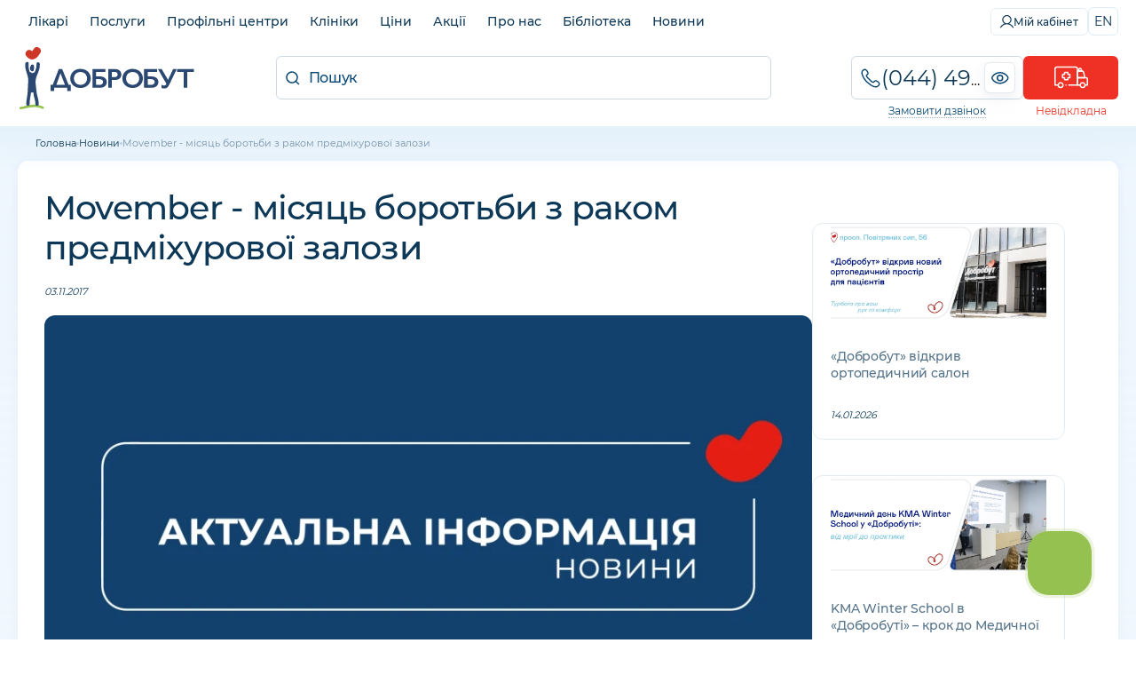

--- FILE ---
content_type: text/html;charset=utf-8
request_url: https://dobrobut.com/ua/news/c-movember-mesac-borby-s-rakom-prostaty
body_size: 100737
content:
<!DOCTYPE html><html  lang="uk"><head><meta charset="utf-8">
<meta name="viewport" content="width=device-width, initial-scale=1">
<title>Movember - місяць боротьби з раком предміхурової залози — новини клініки «Добробут»</title>
<link rel="preconnect" href="https://i.dobrobut.com">
<link rel="preconnect" href="https://fonts.gstatic.com">
<link rel="preconnect" href="https://script.ringostat.com">
<link rel="preconnect" href="https://www.gstatic.com">
<script src="https://www.google.com/recaptcha/api.js?render=6LfwnQslAAAAAKZSZw89gDIaNUG-75XtU9pSMKiG" async defer></script>
<style>@keyframes heartBeat{to{transform:scale(1)}}.__account-content .i-banner__btn,.__account-content .i-socials__it,.__landing_phone a,.__lcheckup_phone a,.__lgynecology_phone a,.__lnevrology_phone a,.__loncodermatology_phone a,.__lpaliative_phone a,.__lpatronage_phone a,.__lsomnology_phone a,.__lsurgery_phone a,.btn__primary,.btn__secondary,.c-block .phones__it,.c-block .phones__it.red i,.c-block .phones__it.red i svg,.c-block .phones__it.red span,.c-block .phones__it.red span svg,.c-block .phones__loader img,.callback__data,.callback__number,.callback__number__show:before,.callback__popup__close,.callback__popup__it .phone-number,.callback__popup__it a,.callback__popup__it:first-child a:after,.dropdown__lnk,.home-btn,.land-layout .l-btn,.land-layout .l-more-lnk,.lang-switcher,.lang-switcher__btn,.load-btn img,.main-menu__wrap .list__lnk,.page-reviews__all a,.page-reviews__all span,.pagination .paginate-buttons,.pagination a,.pagination span,.phone-eye,.phone-eye.__footer:before,.red-btn,.slider-nav .next__banner,.slider-nav .prev__banner,.swiper-pagination-bullet,.text-description a,.text-description ol li a,.text-description ol.diseases li,.text-description ul li a,.text-description ul.diseases li{transition:all .3s ease-in-out}.__spoiler:after,.text-description.__bibliography.__sh:after{filter:progid:DXImageTransform.Microsoft.gradient(startColorstr="#ffffff",endColorstr="#ffffff",GradientType=1);background:linear-gradient(#fff0,#fff 53%)}.callback__data,.callback__number,.text-description ol.diseases li,.text-description ul.diseases li{text-overflow:ellipsis;white-space:nowrap;overflow:hidden}body,html{width:100%;font-family:Helvetica-Neue,Helvetica,Arial,sans-serif}article,aside,audio,body,canvas,caption,details,div,figure,footer,header,hgroup,html,iframe,img,mark,menu,nav,object,section,span,summary,table,tbody,td,tfoot,thead,tr,video{border:0;margin:0;padding:0}a,abbr,address,b,blockquote,code,dd,del,dfn,dl,dt,em,fieldset,h1,h2,h3,h4,h5,h6,hr,i,ins,label,legend,li,ol,p,pre,q,samp,small,strong,sub,sup,ul{vertical-align:baseline;border:0;margin:0;padding:0;font-size:100%}article,aside,audio,canvas,figcaption,figure,figure img,footer,header,hgroup,nav,section,video{display:block}table{border-collapse:separate;border-spacing:0}table caption,table td,table th{text-align:left;vertical-align:middle}a{color:inherit;font:inherit}a img{border:0}a{text-decoration:none}li,ul{list-style-type:none}:focus{outline:0}*{box-sizing:border-box}img,video{aspect-ratio:attr(width)/attr(height);max-width:100%;height:auto}@font-face{font-display:swap;font-family:icomoon;font-style:normal;font-weight:400;src:url(/_nuxt/icomoon.DRJ2zbfJ.ttf?ss9skg)format("truetype"),url(/_nuxt/icomoon.uAKRsQQV.woff?ss9skg)format("woff"),url(/_nuxt/icomoon.D_HYw2CJ.svg?ss9skg#icomoon)format("svg")}[class*=\ icon-],[class^=icon-]{speak:never;font-variant:normal;text-transform:none;-webkit-font-smoothing:antialiased;-moz-osx-font-smoothing:grayscale;font-style:normal;font-weight:400;line-height:1;font-family:icomoon!important}.icon-success:before{content:""}.icon-arrow-down:before{content:""}.icon-car:before{content:""}.icon-marker:before{content:""}.icon-search:before{content:""}.icon-close:before{content:""}.icon-more:before{content:""}.icon-facebook:before{content:""}.icon-instagram:before{content:""}.icon-phone:before{content:""}.icon-youtube:before{content:""}.icon-slide-nav:before{content:""}.icon-tube:before{content:""}.icon-filter:before{content:""}.icon-sort:before{content:""}.icon-p-arrow:before{content:""}.icon-minus:before{content:""}.icon-plus:before{content:""}.icon-big-arrow:before{content:""}.icon-zoom:before{content:""}.icon-calendar:before{content:""}.icon-clock:before{content:""}.icon-tg:before{content:""}.icon-viber:before{content:""}.icon-heart:before{content:""}.icon-close-banner:before{content:""}.icon-check:before{content:""}.icon-Healthcare:before{content:""}.icon-Medical-team:before{content:""}.icon-pass-hidden:before{content:""}.icon-pass-show:before{content:""}.icon-apply:before{content:""}.icon-exit:before{content:""}.icon-history:before{content:""}.icon-my-account:before{content:""}.icon-gear:before{content:""}.icon-tiktok:before{content:""}.icon-shopping-cart:before{content:""}.icon-lab-category:before{content:""}html{scroll-behavior:smooth}body{background:#fff;font-style:normal;font-weight:400}body,body *{font-family:Montserrat,sans-serif}body.__modal-open{overflow:hidden}.max-w-1240{max-width:1240px}.fz-12{font-size:12px}.relative{position:relative}.absolute{position:absolute}.header{padding-top:43px}.container{width:100%;max-width:1240px;margin:0 auto}.container.ovx__v{overflow-x:visible}.container.single{gap:30px}.overflow{overflow:hidden}.w-100{width:100%;min-width:100%}.hidden{display:none}@media (width<=767px){.hidden.__phone{display:block}}@media (width<=960px){.hidden.__m{display:block}.hidden.__s{padding:0 2px;display:inline}}@media (width<=979px){.hidden-tab{display:none}}@media (width<=480px){.hidden-mob{display:none}}small{font-size:12px;font-weight:500}@media (width<=767px){.hmob{display:none}}table td:hover{background-color:#0000!important}.grid{display:grid}.flex{display:flex}.flex_w{flex-wrap:wrap}.flex_h{flex-direction:column;display:flex}@media (width<=768px){.flex.flex_m_h{flex-direction:column!important}}.flex.__w100{min-width:100%}.max-h-300{max-height:300px;position:relative;overflow-y:hidden}.max-h-300:before{content:"";background:linear-gradient(#fff0,#fff);width:100%;height:200px;position:absolute;bottom:0;left:0}.__tag{color:#0d3857;background:#09477414;border-radius:6px;width:fit-content;padding:6px 10px 7px;font-size:14px}.__tag.small{font-size:12px}.__tag.inverse{box-sizing:border-box;color:#094774;background:0 0;border:1px solid #09477433;padding-top:5px;padding-bottom:6px;transition:all .2s}.__tag.inverse:hover{background:#0947741a}.__tag.cursor{cursor:pointer}.col-2{grid-template-columns:repeat(2,1fr);display:grid}@media (width<=767px){.col-2.col-m-1{grid-template-columns:repeat(1,1fr)}}.gap__30{gap:30px}.gap__40{gap:40px}.gap__50{gap:50px}.gap__60{gap:60px}.gap__70{gap:70px}.gap__80{gap:80px}.gap__90{gap:90px}.gap__100{gap:100px}.rounded-lg{border-radius:24px}.rounded-md{border-radius:12px}.rounded-sm{border-radius:6px}.rounded-xl{border-radius:32px}.between{justify-content:space-between}.a-center{align-items:center}.a-end{align-items:flex-end}.j-center{justify-content:center}.t-center{text-align:center}.t-left{text-align:left}.overlay{background:#ffffffe6;width:100%;height:100%;position:absolute;top:0;left:0}.mar__left__20{margin-left:20px}.transition{transition:all .3s ease-in-out}.box{box-sizing:border-box}.pb__0{padding-bottom:0!important}.py__10{padding-top:10px!important;padding-bottom:10px!important}.px__10{padding-left:10px!important;padding-right:10px!important}.px__20{padding-left:20px!important;padding-right:20px!important}.px__30{padding-left:30px!important;padding-right:30px!important}.mx__auto{margin-right:auto}.ml__auto,.mx__auto{margin-left:auto}.mt__auto{margin-top:auto}.mt__5{margin-top:5px!important}.mt__0{margin-top:0!important}.mt__10{margin-top:10px!important}.mt__20{margin-top:20px!important}.mt__30{margin-top:30px!important}.mt__40{margin-top:40px!important}.mb__0{margin-bottom:0!important}.mb__10{margin-bottom:10px!important}.mb__20{margin-bottom:20px!important}.mb__30{margin-bottom:30px!important}.mb__40{margin-bottom:40px!important}.mb__50{margin-bottom:50px!important}.gap__10{gap:10px}.gap__5{gap:5px}.gap__20{gap:20px}.btn__primary,.btn__secondary{cursor:pointer;letter-spacing:-.02em;white-space:nowrap;border:none;width:100%;padding:12px;font-size:16px;font-weight:500}.btn__primary:disabled,.btn__secondary:disabled{color:#0d38574d;cursor:default;background:#0d38571a}.btn__primary{color:#fff;background:#ee3124;border-radius:6px;padding:12px 24px}.btn__primary:hover:not(:disabled){background:#ee3124b3}.btn__primary:active:not(:disabled){background:#ee3124cc;box-shadow:inset 0 2px 5px #ee3124f2,inset 0 3px 3px #ee3124fc}.btn__secondary{color:#ee3124;text-align:center;background:0 0;border-top:2px solid #ee31241a}.btn__secondary:hover:not(:disabled){color:#fff;background:#ee3124;border-radius:6px}.red-btn{color:#fff;cursor:pointer;letter-spacing:-.01em;text-align:center;background:#ee3124;border:none;border-radius:12px;width:100%;padding:12px;font-size:16px;font-weight:500}.red-btn:hover:not(:disabled){opacity:.7}.red-btn:disabled{color:#01487480;cursor:default;background:#d9e5ec80}.home-btn{color:#ee3124;background:#fff;border:1px solid #ee31244d;border-radius:12px;justify-content:center;align-items:center;gap:10px;width:100%;padding:10px;font-size:16px;display:flex}.home-btn:before{content:"";background-image:url("data:image/svg+xml;charset=utf-8,%3Csvg xmlns='http://www.w3.org/2000/svg' width='25' height='20' fill='none' viewBox='0 0 25 20'%3E%3Cpath fill='%23ee3124' fill-rule='evenodd' d='M13.563 1.63a.51.51 0 0 1 .495-.51.51.51 0 0 1 .497.51v1.604h.477v.87h8.662c.103 0 .187.084.187.187V14.74a.187.187 0 0 1-.187.186h-2.287l-.039.519c-.103 1.405-1.258 2.466-2.71 2.466-1.46 0-2.631-1.044-2.734-2.465l-.038-.52H9.14l-.038.52c-.103 1.421-1.275 2.465-2.735 2.465s-2.631-1.044-2.734-2.465l-.038-.52H1.306a.187.187 0 0 1-.187-.186v-3.71c0-.46.348-.86.799-.923l4.095-.546 2.348-4.164c.487-.842 1.39-1.294 2.404-1.294h2.295v-.87h.502zM14.057 0a1.63 1.63 0 0 0-1.615 1.63v.547a.805.805 0 0 0-.503.752v.056h-1.175c-1.347 0-2.656.61-3.375 1.855L5.312 8.526l-3.544.472h-.004A2.06 2.06 0 0 0 0 11.032v3.708c0 .721.585 1.306 1.306 1.306h1.282c.372 1.767 1.944 2.985 3.778 2.985s3.407-1.218 3.779-2.985h4.735c.373 1.767 1.944 2.985 3.779 2.985 1.84 0 3.382-1.243 3.752-2.985h1.283c.721 0 1.306-.585 1.306-1.306V4.29c0-.721-.585-1.306-1.306-1.306h-7.542V2.93a.83.83 0 0 0-.478-.745V1.63A1.63 1.63 0 0 0 14.059 0Zm5.532 8.022h1.865v1.12H19.59v1.865h-1.12V9.142h-1.865v-1.12h1.865V6.157h1.12v1.865Zm.194 7.218c0 .617-.497 1.12-1.105 1.12a1.104 1.104 0 0 1-1.104-1.12c0-.616.496-1.12 1.104-1.12s1.105.504 1.105 1.12M12.09 6.673l-.102 1.15h-1.6l.606-1.067a.2.2 0 0 1 .14-.083zm-2.062-.483-.927 1.632-.035.06-.345.609-.126.221c-.05.102.025.23.126.23h4.151c.076 0 .151-.051.151-.128l.277-3.108c0-.076-.05-.153-.151-.153h-2.015c-.453 0-.88.255-1.106.637m-2.41 8.922c0 .616-.496 1.12-1.104 1.12a1.114 1.114 0 0 1-1.104-1.12c0-.617.496-1.12 1.104-1.12s1.104.503 1.104 1.12' clip-rule='evenodd'/%3E%3C/svg%3E");background-position:50%;background-repeat:no-repeat;background-size:contain;width:26px;height:20px}.home-btn:hover{color:#fff;cursor:pointer;background:#ee3124}.home-btn:hover:before{background-image:url("data:image/svg+xml;charset=utf-8,%3Csvg xmlns='http://www.w3.org/2000/svg' width='25' height='20' fill='none' viewBox='0 0 25 20'%3E%3Cpath fill='%23fff' fill-rule='evenodd' d='M13.563 1.63a.51.51 0 0 1 .495-.51.51.51 0 0 1 .497.51v1.604h.477v.87h8.662c.103 0 .187.084.187.187V14.74a.187.187 0 0 1-.187.186h-2.287l-.039.519c-.103 1.405-1.258 2.466-2.71 2.466-1.46 0-2.631-1.044-2.734-2.465l-.038-.52H9.14l-.038.52c-.103 1.421-1.275 2.465-2.735 2.465s-2.631-1.044-2.734-2.465l-.038-.52H1.306a.187.187 0 0 1-.187-.186v-3.71c0-.46.348-.86.799-.923l4.095-.546 2.348-4.164c.487-.842 1.39-1.294 2.404-1.294h2.295v-.87h.502zM14.057 0a1.63 1.63 0 0 0-1.615 1.63v.547a.805.805 0 0 0-.503.752v.056h-1.175c-1.347 0-2.656.61-3.375 1.855L5.312 8.526l-3.544.472h-.004A2.06 2.06 0 0 0 0 11.032v3.708c0 .721.585 1.306 1.306 1.306h1.282c.372 1.767 1.944 2.985 3.778 2.985s3.407-1.218 3.779-2.985h4.735c.373 1.767 1.944 2.985 3.779 2.985 1.84 0 3.382-1.243 3.752-2.985h1.283c.721 0 1.306-.585 1.306-1.306V4.29c0-.721-.585-1.306-1.306-1.306h-7.542V2.93a.83.83 0 0 0-.478-.745V1.63A1.63 1.63 0 0 0 14.059 0Zm5.532 8.022h1.865v1.12H19.59v1.865h-1.12V9.142h-1.865v-1.12h1.865V6.157h1.12v1.865Zm.194 7.218c0 .617-.497 1.12-1.105 1.12a1.104 1.104 0 0 1-1.104-1.12c0-.616.496-1.12 1.104-1.12s1.105.504 1.105 1.12M12.09 6.673l-.102 1.15h-1.6l.606-1.067a.2.2 0 0 1 .14-.083zm-2.062-.483-.927 1.632-.035.06-.345.609-.126.221c-.05.102.025.23.126.23h4.151c.076 0 .151-.051.151-.128l.277-3.108c0-.076-.05-.153-.151-.153h-2.015c-.453 0-.88.255-1.106.637m-2.41 8.922c0 .616-.496 1.12-1.104 1.12a1.114 1.114 0 0 1-1.104-1.12c0-.617.496-1.12 1.104-1.12s1.104.503 1.104 1.12' clip-rule='evenodd'/%3E%3C/svg%3E")}.success{padding-top:40px}.success.pt__0{padding-top:0}.success__ic{color:#7fc241;justify-content:center;margin-bottom:18px;font-size:82px;display:flex}.success__title{color:#094774;padding-bottom:20px;font-size:24px;font-weight:500}.success__message{color:#084571;letter-spacing:-.02em;text-align:center;padding-bottom:25px;font-size:15px;font-weight:500;line-height:26px}.success__message.pt__10{padding-top:10px}.success__message.pb__20{padding-bottom:20px}.success__message.pb__10{padding-bottom:10px}.success a{padding-bottom:5px}.success a:hover{text-decoration:underline}.white-btn{color:#09477480;cursor:pointer;letter-spacing:-.01em;text-align:center;white-space:nowrap;background-color:#0000;border:1px solid #0947741a;border-radius:6px;width:100%;padding:10px 20px;font-size:14px;font-weight:400}.white-btn--red{color:#ee3124;border-color:#ee312433}.white-btn--red:hover{color:#fff;background-color:#ee3124;transition:color .5s,background-color 1s}.white-btn--main{color:#094774b3;border-color:#09477433}.white-btn--main:hover{color:#fff;background-color:#094774;transition:color .5s,background-color 1s}.white-btn--small{border-radius:6px;padding:8px 12px;font-size:14px}.load-btn{cursor:default;justify-content:center;align-items:center;display:flex}.load-btn:hover{background-color:#fff}.load-btn img{transform-origin:50%;animation:.25s infinite alternate heartBeat;transform:scale(.7)}h1,h2,h3{color:#0d3857;letter-spacing:-.03em;font-size:32px;font-weight:600;line-height:1.3}h1 a,h2 a,h3 a{color:#094774;border-bottom:1px solid #0947744d}h1 a:hover,h2 a:hover,h3 a:hover{border-bottom-color:#0000}@media (width<=979px){h1,h2,h3{font-size:28px}}@media (width<=767px){h1,h2,h3{font-size:24px}}@media (width<=480px){h1,h2,h3{font-size:21px}}h1.__bibliography,h2.__bibliography,h3.__bibliography{color:#0d3857b3;cursor:pointer;letter-spacing:normal;margin-top:10px;padding-top:10px;font-size:16px;font-weight:400}h1.type-single__title,h2.type-single__title,h3.type-single__title{color:#0d3857}h1.type-single__title sup,h2.type-single__title sup,h3.type-single__title sup{letter-spacing:1px;opacity:.4;vertical-align:text-top;font-size:14px}h1.department__title,h2.department__title,h3.department__title{color:#0d3857;text-transform:uppercase}h1.department__title sup,h2.department__title sup,h3.department__title sup{letter-spacing:1px;opacity:.4;vertical-align:text-top;font-size:14px}h2{font-size:24px;font-weight:500}@media (width<=767px){h2{font-size:21px}}@media (width<=480px){h2{font-size:19px}}h3{font-size:21px;font-weight:500}@media (width<=767px){h3{font-size:19px}}@media (width<=480px){h3{font-size:16px}}.about__txt h1,.about__txt h2,.about__txt h3,.about__txt h4,.about__txt h5,.about__txt h6,.about__txt ol,.about__txt p,.about__txt ul{margin-bottom:20px}.about__txt ol,.about__txt ul{margin-left:30px}.about__txt ol li,.about__txt ul li{list-style-type:disc}.about__txt ol li{list-style-type:decimal}.single .doctor__name{color:#0d3857;letter-spacing:-.02em;margin-bottom:5px;font-size:24px}@media (width<=767px){.single .doctor__name{text-align:center}}.single .doctor__name_b{font-size:32px;font-weight:600;display:flex}@media (width<=767px){.single .doctor__name_b{justify-content:center;font-size:28px}}.page{background:linear-gradient(#f0f8ff,#f0f8ff00);position:relative}.page:before{content:"";mix-blend-mode:multiply;opacity:.05;pointer-events:none;background:linear-gradient(#006fb4,#01487400);width:100%;height:53px;position:absolute;top:0;left:0}@media (width<=979px){.page{overflow:hidden}}@media (width<=767px){.page:before{display:none}}.empty{color:#0d385780;text-align:center;padding:40px 0 100px;font-size:21px}.empty img{opacity:.3;margin-bottom:10px}.slider-nav{grid-gap:10px;justify-content:space-between;align-items:center;padding:10px 0;display:flex}.slider-nav .next__banner,.slider-nav .prev__banner{cursor:pointer;opacity:.6}.slider-nav .next__banner:hover:not(.swiper-button-disabled),.slider-nav .prev__banner:hover:not(.swiper-button-disabled){opacity:1}.slider-nav .next__banner.swiper-button-disabled,.slider-nav .prev__banner.swiper-button-disabled{cursor:not-allowed;opacity:.2;display:block}.slider-nav .next__banner.swiper-button-lock,.slider-nav .prev__banner.swiper-button-lock{display:none!important}.slider-nav .next__banner{transform:rotate(180deg)}.swiper-pagination{position:absolute!important;bottom:70px!important}.swiper-pagination-bullet{width:4px!important;height:4px!important}.swiper-pagination-bullet.swiper-pagination-bullet-active{border-radius:6px;background:#fff!important;width:20px!important}.index__gallery{height:238px}.index__gallery .swiper-wrapper{align-items:center!important}.index__gallery .swiper-pagination{bottom:0!important;top:inherit!important}.index__gallery .swiper-pagination-bullet{background:#0003!important}.text-description{color:#0d3857;margin-top:20px;font-size:14px;font-weight:500;line-height:1.6}@media (width<=767px){.text-description{margin-top:15px}}.text-description ul.__ic-heart{flex-direction:column;display:flex}.text-description ul.__ic-heart li{background:url(/images/icons/heart.png) 0 5px/18px 14px no-repeat;padding-left:26px;font-size:14px;font-weight:500;line-height:1.6;list-style:none}.text-description .col-2{gap:12px;display:flex}@media (width<=979px){.text-description .col-2{flex-direction:column}}.text-description a:not(.no__txt,.white-btn,.i-banner__btn){border-bottom:1px solid #ee312499;padding-bottom:2px}.text-description a:not(.no__txt,.white-btn,.i-banner__btn):hover{border-bottom-color:#0000;color:#ee3124!important;text-decoration:none!important}.text-description a.no__txt{padding:0;line-height:0}.text-description a.no__txt:hover{opacity:.7}.text-description h2,.text-description h3{clear:both;margin:20px 0;text-align:left!important}@media (width<=767px){.text-description h2,.text-description h3{margin:15px 0}}.text-description h2.red,.text-description h3.red{color:#ee3124}.text-description h4,.text-description h5,.text-description h6{margin:15px 0;font-weight:600}.text-description h4.red,.text-description h5.red,.text-description h6.red{color:#ee3124}.text-description p{padding-bottom:10px}.text-description p b{font-weight:600}.text-description p img{border-radius:12px;max-width:100%;margin-right:10px;height:auto!important}.text-description ol,.text-description ul{margin-left:30px;padding-bottom:15px}.text-description ol li,.text-description ul li{margin-bottom:5px;padding-left:10px;list-style-type:disc}.text-description ol li p,.text-description ul li p{padding-bottom:5px}.text-description ol li p small,.text-description ul li p small{font-size:12px}.text-description ol li a,.text-description ul li a{color:#094774e6}.text-description ol li a:hover,.text-description ul li a:hover{color:#094774;text-decoration:underline}.text-description ol.diseases,.text-description ul.diseases{flex-wrap:wrap;gap:10px;margin-left:0;display:flex}.text-description ol.diseases li,.text-description ul.diseases li{color:#0d3857cc;cursor:pointer;border:1px solid #0d38571a;border-radius:6px;max-width:100%;margin-bottom:0;padding:7px 10px;font-size:12px;font-weight:500;list-style:none}.text-description ol.diseases li:hover,.text-description ul.diseases li:hover{box-shadow:0 4px 4px #96b2ca1a}.text-description ol.partners,.text-description ul.partners{flex-wrap:wrap;gap:20px}.text-description ol.partners li,.text-description ul.partners li{align-items:center;width:calc(25% - 15px);margin-bottom:0;list-style:none;display:flex}.text-description ol.partners li a,.text-description ul.partners li a{text-align:center;border-bottom:none;padding:0;line-height:0}.text-description ol.partners li img,.text-description ul.partners li img{max-width:80%}.text-description ol.partners li.flex_h,.text-description ul.partners li.flex_h{text-align:center;flex-direction:column;justify-content:center;align-items:center;gap:10px}.text-description ol li{list-style-type:decimal}.text-description blockquote{color:#094774e6;background:#f4faff;flex-direction:column;display:flex}.text-description blockquote.red{color:#ee3124e6;background:#fcf4f5}.text-description blockquote.red:before{background-image:url([data-uri]);position:absolute}.text-description blockquote{letter-spacing:-.02em;border-radius:24px;margin:10px 0 30px;padding:30px 40px 30px 120px;font-size:18px;font-weight:400;line-height:1.5;position:relative}.text-description blockquote strong{font-weight:500}.text-description blockquote i{font-style:italic}.text-description blockquote small{letter-spacing:normal;font-size:13px}.text-description blockquote:before{content:"";opacity:.1;background-image:url([data-uri]);background-position:50%;background-repeat:no-repeat;background-size:contain;width:60px;height:60px;position:absolute;top:20px;left:20px}.text-description blockquote p{padding-bottom:10px}.text-description blockquote p:last-child{padding-bottom:0}@media (width<=767px){.text-description blockquote{padding:20px;font-size:19px}.text-description blockquote:before{height:50px;bottom:-20px;left:80%;top:inherit;width:50px}}.text-description ul.icon__set{flex-wrap:wrap;justify-content:center;margin:10px 0;display:flex}.text-description ul.icon__set li{box-sizing:border-box;text-align:center;flex:1;min-width:150px;padding-left:10px;padding-right:10px;list-style:none}.text-description ul.icon__set li img{border-radius:12px;max-width:60%;margin-bottom:10px}.text-description ul.icon__set.__child li{width:calc(33.3333% - 13.3333px);min-width:calc(33.3333% - 13.3333px)}@media (width<=767px){.text-description ul.icon__set.__child li{width:100%;min-width:100%;margin-bottom:20px}.text-description iframe{width:100%}}.text-description.__bibliography{opacity:.7;margin-top:10px;font-size:12px;font-weight:400;position:relative}.text-description.__bibliography ul{margin-left:0}.text-description.__bibliography ul li{margin-bottom:10px;padding-left:0;list-style:none}.text-description.__bibliography.__sh{max-height:75px;overflow:hidden}.text-description.__bibliography.__sh:after{content:"";cursor:pointer;width:100%;height:70px;position:absolute;bottom:0;left:0}.text-description.__bibliography a{border-bottom-color:#0d385733;padding-bottom:1px}.text-description.department__description2 .__yellow{filter:progid:DXImageTransform.Microsoft.gradient(startColorstr="#fbe05c",endColorstr="#ffc000",GradientType=1);background:linear-gradient(67deg,#fbe05c,#ffc000);border-radius:24px;margin-top:40px;margin-bottom:40px;margin-left:-30px;padding:40px}@media (width<=767px){.text-description.department__description2 .__yellow{border-radius:24px;margin-left:-20px;margin-right:-20px;padding:30px}.text-description.department__description2 .__yellow h2{color:#734b0080;text-transform:uppercase;font-size:24px;font-weight:500;text-align:center!important}}.text-description.department__description2 .__yellow ul li{margin-bottom:20px}@media (width<=767px){.text-description.department__description2 .__yellow ul li{text-align:center;flex-direction:column;gap:20px;display:flex}.text-description.department__description2 .__yellow ul,.text-description.department__description2 .__yellow ul li p{margin-left:0}}.text-description.department__description2 .__yellow p{font-size:16px}.text-description.department__description2 .__child__img{width:50%;margin-bottom:20px;margin-left:20px}.text-description.department__description2 .__child__img img{max-width:100%}.text-description.department__description2 .__child__img.__right{float:right}.text-description.clinic__description,.text-description.clinic__description p,.text-description.page__description1 p,.text-description.page__packages p:first-child,.text-description.type-single__description1 p{color:#0d3857;margin:5px 0 20px;font-size:14px;line-height:1.8}.text-description.clinic__description p:last-child,.text-description.clinic__description:last-child,.text-description.page__description1 p:last-child,.text-description.page__packages p:first-child:last-child,.text-description.type-single__description1 p:last-child{margin-bottom:0;padding-bottom:0}.text-description.clinic__description ul,.text-description.department__description1 ul,.text-description.page__description1 ul{margin-top:20px;margin-bottom:20px}.text-description.clinic__description ul li,.text-description.department__description1 ul li,.text-description.page__description1 ul li{font-size:14px;line-height:1.8}.text-description.__doctor>p>b{letter-spacing:-.02em;font-size:18px;display:block}.text-description .content__table{overflow:auto}.text-description table{border-collapse:collapse;border:1px solid #0947741a;min-width:100%;max-width:860px;margin:5px 0 15px;font-size:14px}.text-description table thead{color:#fff;background:#094774}.text-description table thead th{text-align:center;border-color:#ffffff1a;font-size:14px;font-weight:500}.text-description table td,.text-description table th{text-align:center;border:1px solid #0947741a;padding:5px}.l-description{color:#0d3857;margin-top:20px;margin-bottom:10px;font-size:14px;line-height:1.6}@media (width<=767px){.l-description{margin-top:10px}}.l-description p{color:#0d3857;margin-bottom:10px;font-size:14px;line-height:1.6}@media (width<=767px){.l-description p{font-size:13px}.l-description p.__mobile{display:block}}.l-description ul{margin:20px 0 20px 40px}.l-description ul li{color:#0d3857;margin-bottom:5px;font-size:14px;line-height:1.4;list-style:outside}@media (width<=767px){.l-description ul li{font-size:13px}}.l-title span{color:#fff;background:#094774;border-radius:6px;padding:2px 5px;font-size:13px}.l-title span.__red{background:#ee3124}.side-title{color:#0d3857cc;letter-spacing:-.02em;font-size:18px;font-weight:500}.form-input,.side-title{text-align:center;margin-bottom:10px}.form-input{color:#0d3857;border:1px solid #09477433;border-radius:6px;width:100%;padding:12px;font-size:16px;font-weight:400}.form-input::placeholder{color:#0d385766}.form-input.textarea{resize:none;height:100px}.error-message{color:#ee3124;padding-bottom:10px;font-size:12px}.request__form .vue-tel-input{box-shadow:none;border:1px solid #a8c3d380;border-radius:12px;position:relative}.request__form .vue-tel-input:focus-within{box-shadow:none;border:1px solid #a8c3d380}.request__form .vue-tel-input.error{border-color:#ee3124}.request__form .vti__selection{font-size:6px}.request__form .vti__input{color:#0d3857;letter-spacing:.02em;font-size:18px;font-weight:400}.request__form .vti__input::placeholder{color:#0d38574d}.request__form .vti__dropdown-list{z-index:100;border:1px solid #a8c3d380;border-top:0;border-radius:0 0 12px 12px;width:calc(100% + 2px)}.request__form .vti__dropdown-list.below{top:49px}.request__form .vti__dropdown{position:static}.request__form .vti__dropdown-item{color:#094774;font-size:14px}.request__form .vti__dropdown-item strong{font-weight:600}.request .vue-tel-input{background-color:#fff;border-radius:6px}.__more span{color:#0d3857;cursor:pointer;border-bottom:1px solid #0000;font-size:14px;font-weight:500;transition:border-bottom-color .3s}.__more span:hover{border-bottom-color:#09477480}.more-link{color:#09477480;cursor:pointer;font-size:16px;font-weight:500;text-decoration:underline}.more-link:hover{text-decoration:none}.page-title{padding-bottom:15px}.page-title .__count{border-left:1px solid #09477433;margin-left:10px;padding-left:15px;font-weight:300}.page-title .pretitle,.page-title .undertitle{color:#0d3857;margin:5px 0;font-size:13px}.page-title .undertitle{margin-bottom:0}.page-title-under{color:#0d3857b3;letter-spacing:-.02em;margin-bottom:20px;font-size:14px}@media (width<=1240px){.page-title,.page-title-under{padding-left:20px;padding-right:20px}}.pagination{justify-content:flex-start;gap:10px;display:flex}.pagination .paginate-buttons{color:#285e85;cursor:pointer;text-align:center;text-transform:uppercase;background:#fff;border:1px solid #deedf8;border-radius:6px;justify-content:center;align-items:center;width:48px;height:48px;padding:10px;font-size:18px;font-weight:500;display:flex}@media (width<=767px){.pagination .paginate-buttons{width:36px;height:36px;font-size:14px}}.pagination .paginate-buttons.active-page,.pagination .paginate-buttons:hover{color:#fff;background-color:#094774;border-color:#094774}.pagination .paginate-buttons i{font-size:12px}@media (width<=767px){.pagination .paginate-buttons i{font-size:10px}}.pagination .back-button{transform:rotate(180deg)}.pagination a,.pagination span{color:#285e85;cursor:pointer;text-align:center;text-transform:uppercase;background:#fff;border:1px solid #deedf8;border-radius:6px;justify-content:center;align-items:center;width:48px;height:48px;padding:10px;font-size:18px;font-weight:500;display:flex}@media (width<=767px){.pagination a,.pagination span{width:36px;height:36px;font-size:14px}}.pagination a.active,.pagination a:hover,.pagination span.active,.pagination span:hover{color:#fff;background-color:#094774;border-color:#094774}.pagination a i,.pagination span i{font-size:12px}@media (width<=767px){.pagination a i,.pagination span i{font-size:10px}}.pagination span{color:#094774;align-items:flex-end;display:flex}.pagination .prev-btn{transform:rotate(180deg)}.anchors{align-items:center;gap:30px;min-height:43px}.anchors::-webkit-scrollbar{-webkit-appearance:none;width:0;height:0}@media (width<=767px){.anchors{white-space:nowrap;overflow:auto}}.anchors-wrapper{border-top:1px solid #0000}.anchors-wrapper.fixed{box-sizing:border-box;z-index:9;background-color:#fff;border-top-color:#f2f9ff;width:100%;padding:0 0 0 20px;position:fixed;top:41px;left:0;box-shadow:0 2px 10px #0947741a,0 0 5px #09477426}.anchors-wrapper.fixed .anchors__btn{border-top:4px solid #0000;border-bottom:4px solid #0000}.anchors-wrapper.fixed .anchors__btn.active{border-bottom-color:#ee3124}.anchors__btn{color:#0d3857cc;cursor:pointer;border-top:4px solid #0000;border-bottom:4px solid #0000;align-items:center;gap:5px;padding:12px 0;font-size:14px;display:flex;position:relative}.anchors__btn.active{border-top-color:#ee3124;transition:border-color .5s}.anchors__btn:not(:last-child):after{content:"";background:#0d385766;border-radius:50%;width:4px;height:4px;display:block;position:absolute;right:-18px}.anchors__btn.active,.anchors__btn:hover{color:#ee3124}.section-title,.text-title{color:#0d3857;user-select:none;width:100%;margin:20px 0 10px;font-size:18px;font-weight:500;line-height:1.4;display:flex}@media (width<=767px){.section-title,.text-title{font-size:16px}}.leaflet-container{z-index:0}.clear-btn{cursor:pointer;background:#e8f3fc;border-radius:6px;justify-content:center;align-items:center;width:40px;min-width:40px;height:40px;display:flex}.clear-btn i{color:#a8c3d3;font-size:14px}@media (width<=767px){.clear-btn i{font-size:12px}}@keyframes shimmer{0%{background-position:200% 0}to{background-position:-200% 0}}@keyframes shine{to{background-position-x:-200%}}.page-section{overflow:hidden}.page-section.ovx__v{overflow-x:visible}@media (width<=1240px){.page-section{padding:0 20px}}.mob-btn{color:#628fac;cursor:pointer;border-radius:10px;justify-content:space-between;align-items:center;gap:15px;width:100%;padding:12px 20px;font-size:14px;font-weight:500;display:none}.mob-btn.active{background:#e9f2fb}@media (width<=979px){.mob-btn{display:flex}}@media (width<=1024px){.mob-btn.__letter{display:none}}@media (width<=960px){.mob-btn.__letter{display:flex}}.mob-btn .icon-minus{font-size:3px}@media (width<=767px){.directions .types__wrap .sort{width:calc(100% - 15px);margin-left:15px}.directions .types__wrap .sort__btn i{margin-left:auto}.directions.page .search-wrap{padding-right:0}}.about .categories .categories__list{font-size:14px}.about .categories .categories__it{display:block}.page-reviews__all{justify-content:center;margin:20px 0;display:flex}.page-reviews__all a,.page-reviews__all span{color:#09477480;cursor:pointer;border-bottom:1px solid #0000;font-size:12px}.page-reviews__all a:hover,.page-reviews__all span:hover{border-bottom-color:#09477433}.land-layout .container{padding:0 20px}.land-layout .l-btn{cursor:pointer;text-align:center;border:0;border-radius:6px;width:100%;padding:15px 20px;font-size:18px}.land-layout .l-btn:hover{opacity:.7}.land-layout .l-btn--red{color:#fff;background:linear-gradient(129deg,#d22418 2.25%,#ee3124 70.83%);font-weight:700;box-shadow:0 8px 23px #ea2f222e}.land-layout .l-btn--blue{color:#094774b3;background:#fff;border:1px dotted #09477433;font-weight:400}.land-layout .l-btn--green{color:#fff;background:linear-gradient(129deg,#7fc241,#70b431 70%);box-shadow:0 8px 23px #bde399}.land-layout .land-page h1{font-size:44px;font-weight:700;line-height:135%}@media (width<=979px){.land-layout .land-page h1{font-size:28px}}@media (width<=767px){.land-layout .land-page h1{font-size:32px;line-height:120%}}.land-layout .land-page h2{font-size:32px}@media (width<=979px){.land-layout .land-page h2{font-size:28px}}@media (width<=767px){.land-layout .land-page h2{font-size:24px;line-height:120%}}.land-layout .land-page h2 span.__green,.land-layout .land-page h2 span.__red{color:#fff;background:#95c14f;border-radius:12px;padding:5px 10px;font-weight:400;line-height:1.6}@media (width<=767px){.land-layout .land-page h2 span.__green,.land-layout .land-page h2 span.__red{border-radius:6px;padding:2px 8px}}.land-layout .land-page h2 span.__red{background:#ee3124}.land-layout .land-page h4 span.__green,.land-layout .land-page h4 span.__light,.land-layout .land-page h4 span.__red{color:#094774;background:#fff;border:1px solid #0947741a;border-radius:6px;padding:5px 10px;font-weight:400}.land-layout .land-page h4 span.__redColor{color:#ee3124}.land-layout .land-page h4 span.__greenColor{color:#95c14f}.land-layout .land-page h4 span.__red{color:#ee3124;background:#ee312433;border:#0000}.land-layout .land-page h4 span.__green{color:#fff;background:#95c14f;border:#0000}.land-layout .l-section{padding:40px 0 20px}.land-layout .l-section h5{font-weight:600}.land-layout .l-section__wrap{width:100%;max-width:960px;margin:0 auto}.land-layout .l-section__txt{color:#fff9;text-align:center;font-size:18px;font-weight:500;line-height:30px}.land-layout .l-section .__text{color:#0d3857;word-break:break-word;font-size:16px;line-height:1.5}@media (width<=767px){.land-layout .l-section .__text{font-size:14px}}.land-layout .l-section .__text h4{margin-bottom:5px;font-size:15px;font-weight:600}.land-layout .l-section .__text small{margin-top:inherit;font-size:90%}.land-layout .l-section .__text ul li{margin-left:20px;list-style:outside}.land-layout .l-section .__text ul:not(:last-child){margin-bottom:20px}.land-layout .l-section .__text ul ul{margin:10px 0 10px 20px}.land-layout .l-section .__text ul ul li{font-size:13px;list-style-type:circle}.land-layout .l-section__bot{flex-direction:column;align-items:center;margin:20px 0;display:flex}.land-layout .l-section .vue-tel-input{background-color:#fff;border-radius:8px}.land-layout .l-section .vue-tel-input .icon-arrow-down{font-size:6px}.land-layout .l-section .vue-tel-input .vti__input{color:#094774;background:#fff;border:0;font-size:18px;font-weight:500}.land-layout .l-section .vue-tel-input .vti__input::placeholder{color:#09477499}.land-layout .l-section small{margin-top:10px;font-size:13px;line-height:1.4;display:block}.land-layout .l-section .tabs-txt ul{flex-direction:column;gap:10px;display:flex}.land-layout .l-section .tabs-txt li{list-style-type:disc;list-style-position:inside}.land-layout .l-more-lnk{color:#09477480;text-align:center;border-bottom:1px dashed #09477480;padding-bottom:3px;font-size:14px;font-weight:500}.land-layout .l-more-lnk:hover{border-bottom-color:#0000}.land-layout.__paypart-land{background-color:#f0f9ff;padding-bottom:100px}.grecaptcha-badge{opacity:0;pointer-events:none}.phone-eye{cursor:pointer;background:linear-gradient(90deg,#fff0,#fff 80%);border-radius:12px;width:100%}.phone-eye,.phone-eye:before{height:100%;position:absolute;right:0}.phone-eye:before{content:"";background-image:url([data-uri]);background-position:50%;background-repeat:no-repeat;width:24px;display:block;top:0}.phone-eye.__footer{background:linear-gradient(90deg,#072f4c73 30%,#062d4a 80%)}@media (width<=767px){.phone-eye.__footer{right:0}}.phone-eye.__footer:before{opacity:.3;background-image:url("data:image/svg+xml;charset=utf-8,%3Csvg xmlns='http://www.w3.org/2000/svg' width='20' height='14' fill='none' viewBox='0 0 20 14'%3E%3Cpath fill='%23fff' fill-rule='evenodd' d='M1.5 6.75c0-.277.154-.75.573-1.354.406-.583 1.008-1.216 1.77-1.801C5.37 2.423 7.463 1.5 9.75 1.5s4.38.923 5.907 2.095c.762.585 1.364 1.218 1.77 1.801C17.846 6 18 6.473 18 6.75s-.154.75-.573 1.354c-.406.583-1.008 1.216-1.77 1.801C14.13 11.077 12.037 12 9.75 12s-4.38-.923-5.907-2.095c-.762-.585-1.364-1.218-1.77-1.801C1.654 7.5 1.5 7.027 1.5 6.75M9.75 0C7.066 0 4.66 1.077 2.929 2.405c-.866.666-1.582 1.407-2.088 2.136C.35 5.25 0 6.027 0 6.75s.35 1.5.841 2.209c.506.729 1.222 1.471 2.089 2.136C4.66 12.423 7.066 13.5 9.75 13.5s5.091-1.077 6.821-2.405c.866-.666 1.582-1.407 2.088-2.136.491-.709.841-1.486.841-2.209s-.349-1.5-.841-2.209c-.506-.729-1.222-1.471-2.089-2.136C14.84 1.077 12.434 0 9.75 0M7.098 4.098a3.75 3.75 0 1 0 5.304 5.304 3.75 3.75 0 0 0-5.304-5.304M8.16 5.16a2.25 2.25 0 1 1 3.182 3.182A2.25 2.25 0 0 1 8.16 5.16' clip-rule='evenodd'/%3E%3C/svg%3E");right:20px}.phone-eye.__footer:hover:before{opacity:.7}@media (width<=767px){.phone-eye{right:70px}}.callback{position:relative}@media (width<=767px){.callback{flex-direction:row-reverse;gap:10px;display:flex}}@media (width<=480px){.callback{gap:5px}}.callback__popup{display:block}.callback__popup .phone-eye{width:100%;left:0}.callback__popup.hidden{display:none}.callback__popup__close{color:#0d38574d;cursor:pointer;text-transform:uppercase;align-items:center;font-size:13px;position:absolute;top:-30px;right:0}.callback__popup__close i{margin-right:5px;font-size:10px}.callback__popup__close:hover{color:#0d3857b3}@media (width<=767px){.callback__popup__close{display:flex}}.callback__popup__block{box-sizing:border-box;color:#fff;z-index:200;background:#fff url([data-uri]) 50% 30px no-repeat;border-radius:12px;width:calc(100% - 40px);padding:60px 20px 10px;position:fixed;bottom:80px;left:20px;box-shadow:0 4px 4px #96b2ca0d,0 4px 24px #96b2ca33,0 24px 32px -3px #03093205}.callback__popup ul{flex-direction:column;justify-content:center;align-items:center;height:100%;display:flex}.callback__popup__it{justify-content:center;width:100%;margin-bottom:5px;display:flex}.callback__popup__it.__hospital a .callback__popup__its{text-transform:uppercase;align-items:center;display:flex}.callback__popup__it.__hospital a .callback__popup__its:before{content:"";background-image:url([data-uri]);background-repeat:no-repeat;background-size:contain;width:14px;height:14px;margin-right:5px}.callback__popup__it.__red,.callback__popup__it.__red a{color:#ee3124}.callback__popup__it:last-child{margin-bottom:0}.callback__popup__it .phone-number,.callback__popup__it a{color:#094774;letter-spacing:-.02em;border-radius:6px;flex-direction:column;align-items:center;padding:10px;font-size:21px;font-weight:500;display:inline-flex;position:relative}.callback__popup__it .phone-number .phone-eye,.callback__popup__it .phone-number.active,.callback__popup__it a .phone-eye,.callback__popup__it a.active{pointer-events:all}.callback__popup__it .phone-number:hover,.callback__popup__it a:hover{color:#ee3124;background:#fcf4f5}.callback__popup__its{margin-top:3px;font-size:14px}.callback__popup__it:first-child a{flex-direction:row-reverse;justify-content:center;align-items:center;font-size:26px;font-weight:600;display:inline-flex;position:relative}.callback__popup__it:first-child a:after{content:"";background-image:url([data-uri]);background-position:50%;background-repeat:no-repeat;background-size:contain;width:30px;height:32px;margin-right:4px}.callback__popup__it:first-child a:hover:after{background-image:url([data-uri])}.callback__popup__it:last-child:hover a{border-bottom-color:#0000}.callback__popup .overlay{filter:progid:DXImageTransform.Microsoft.gradient(startColorstr="#ffffff",endColorstr="#ffffff",GradientType=1);z-index:19;background:linear-gradient(#fff,#ffffffcf);width:100%;height:100%;position:fixed;top:0;left:0}.callback__hospital{position:relative}@media (width<=420px){.callback__hospital>a span{text-overflow:ellipsis;white-space:nowrap;max-width:60px;overflow:hidden}}@media (width<=767px){.callback__hospital{display:block}.callback__hospital>a{cursor:pointer;background:#f4faff;border-radius:12px;flex-direction:column;justify-content:center;align-items:center;min-width:80px;height:100%;padding-left:10px;padding-right:10px;display:flex}.callback__hospital>a svg{max-height:24px;margin-bottom:5px}.callback__hospital>a span{color:#094774;font-size:10px;font-weight:500;display:block}.callback__hospital>a:before{box-sizing:border-box;content:"";-webkit-mask-composite:xor;opacity:.5;z-index:7;background:linear-gradient(90deg,#f4faff,#f4faff 25%,#329dea 50%,#2072af 75%,#062e4b) 0 0/400%;border-radius:.5rem;width:100%;padding:2px;transition:background-position .3s ease-in-out,opacity .2s ease-in-out;position:absolute;inset:0;mask-image:linear-gradient(#fff 0 0),linear-gradient(#fff 0 0);mask-position:0 0,0 0;mask-size:auto,auto;mask-repeat:repeat,repeat;mask-clip:content-box,border-box;mask-origin:content-box,border-box;mask-composite:exclude;mask-mode:match-source,match-source}.callback__hospital:hover>a:before{opacity:1;background-position:-50% 0}}.callback__switcher{position:relative}@media (width<=767px){.callback__switcher{cursor:pointer;background:#f4faff;border-radius:12px;justify-content:center;align-items:center;min-width:80px;height:100%;display:flex}.callback__switcher:before{box-sizing:border-box;content:"";-webkit-mask-composite:xor;opacity:.5;z-index:7;background:linear-gradient(90deg,#f4faff,#f4faff 25%,#329dea 50%,#2072af 75%,#062e4b) 0 0/400%;border-radius:.5rem;width:100%;padding:2px;transition:background-position .3s ease-in-out,opacity .2s ease-in-out;position:absolute;inset:0;mask-image:linear-gradient(#fff 0 0),linear-gradient(#fff 0 0);mask-position:0 0,0 0;mask-size:auto,auto;mask-repeat:repeat,repeat;mask-clip:content-box,border-box;mask-origin:content-box,border-box;mask-composite:exclude;mask-mode:match-source,match-source}.callback__switcher:hover:before{opacity:1;background-position:-50% 0}}@media (width<=320px){.callback__switcher{display:none!important}}@media (width<=480px){.callback__switcher{min-width:60px}}.callback__btn{border:1px solid #09477433;border-radius:6px;padding:9px;position:relative}.callback__btn:hover{cursor:pointer}.callback__btn:hover>a:before{opacity:1;background-position:-50% 0}.callback__btn:hover .dropdown{display:block}.callback__btn:hover .callback__expand{transform:rotate(180deg)}@media (width<=767px){.callback__btn{display:none}}.callback__data{max-width:150px;padding-right:35px}.callback__data.__active{max-width:inherit;padding-right:0}.callback__number{color:#0d3857;cursor:pointer;font-size:24px}.callback__number:hover{opacity:.7}.callback__number__show{content:"";z-index:9;width:100%;height:100%;display:block;position:absolute;top:0;right:0}.callback__number__show.hidden{display:none}.callback__number__show:before{content:"";background-color:#fff;background-image:url([data-uri]);background-position:50%;background-repeat:no-repeat;border:1px solid #0d38571a;border-radius:6px;width:13px;height:13px;padding:10px;position:absolute;top:calc(50% - 18px);right:8px;box-shadow:0 5px 12px #a5b5d726,0 10px 40px -3px #0309320a}.callback__number__show:hover:before{box-shadow:inherit;background-color:#0d3857;background-image:url([data-uri])}.callback__label{text-align:center;z-index:9;margin-top:5px;font-size:12px}@media (width<=767px){.callback__label{margin-top:-5px}}.callback__label span{color:#094774;cursor:pointer;border-bottom:1px dotted #0d385766;transition:all .3s ease-in-out}.callback__label span:hover{color:#0d3857;border-bottom:#0000}@media (width<=979px){.callback__label:not(.__emergency){display:none}.callback__label span{font-size:11px}}.callback__label.__emergency{color:#ee3124}.callback__label.__white{color:#fff}.callback.__scrolled .callback__btn{border:#0000;padding:9px 10px}.callback.__scrolled .callback__btn:hover{background:#f4faff}.callback.__scrolled .callback__label{display:none!important}.dropdown{z-index:10;background-color:#fff;border:1px solid #d3e1e9;border-radius:6px;width:100%;display:none;position:absolute;top:100%;left:0}.dropdown__lnk{color:#094774;text-align:center;text-transform:uppercase;padding:16px;font-size:18px;display:block;position:relative}.dropdown__lnk .callback__number__show{filter:progid:DXImageTransform.Microsoft.gradient(startColorstr="#ffffff",endColorstr="#ffffff",GradientType=1);background:linear-gradient(90deg,#fff0,#fff 78%)}.dropdown__lnk .callback__number__show:before{right:10px}.dropdown__lnk:not(:last-child){border-bottom:1px solid #bfd1dc66}.dropdown__lnk:hover{opacity:.7}.dropdown__lnk span{justify-content:center;align-items:center;display:flex}.dropdown__lnk__sub{text-transform:uppercase;margin-top:4px;font-size:11px;font-weight:500}.dropdown__lnk__sub:before{content:"";background-image:url([data-uri]);background-repeat:no-repeat;background-size:contain;width:12px;height:12px;margin-right:5px}.booking .dp__input{color:#0d3857;border:1px solid #09477433;border-radius:6px;padding:12px 20px 12px 35px;font-family:Montserrat,sans-serif;font-size:15px;font-weight:500}.booking .dp__input_icon{color:#0d385799}.booking .dp__input::placeholder{color:#0d3857e6;font-weight:500}.booking .dp__clear_icon{color:#0d385799}.booking .vue-tel-input{background:#fff;border:1px solid #09477433;border-radius:6px}.booking .vue-tel-input:focus-within{box-shadow:none;border:1px solid #09477433}.booking .vue-tel-input .icon-arrow-down{font-size:6px}.booking .vti__input{color:#0d385799;font-size:15px;font-weight:500}.c-block .phones{padding-bottom:20px}.c-block .phones,.c-block .phones__list{flex-direction:column;gap:10px;display:flex}.c-block .phones__loader{border:1px solid #0d385733;border-radius:12px;flex-direction:column;justify-content:center;align-items:center;height:120px;display:flex}.c-block .phones__loader img{transform-origin:50%;animation:.25s infinite alternate heartBeat;transform:scale(.7)}.c-block .phones__it{color:#0d3857;cursor:pointer;text-align:center;background:#fff;border:1px solid #0d385733;border-radius:12px;justify-content:center;align-items:center;gap:8px;padding:12px;font-size:18px;font-weight:500;display:flex}.c-block .phones__it:not(.column):before{content:"";background-image:url([data-uri]);width:20px;height:20px;display:block}@media (width<=767px){.c-block .phones__it{font-size:16px}}.c-block .phones__it.column{flex-direction:column;gap:5px}.c-block .phones__it.red{color:#ee3124;border-color:#ee312466}.c-block .phones__it.red i,.c-block .phones__it.red span{color:#ee3124}.c-block .phones__it.red i svg,.c-block .phones__it.red span svg{fill:#ee3124}.c-block .phones__it.red:hover{background:#ee3124}.c-block .phones__it.red:hover>span{color:#fff}.c-block .phones__it.red:hover>span svg{fill:#fff}.c-block .phones__it:hover{background:#0d38570d}.c-block .phones__lbl{color:#0d3857;font-size:12px}.c-block .phones__txt{align-items:center;gap:5px;display:flex}.__landing_phone a,.__lcheckup_phone a,.__lgynecology_phone a,.__lnevrology_phone a,.__loncodermatology_phone a,.__lpaliative_phone a,.__lpatronage_phone a,.__lsomnology_phone a,.__lsurgery_phone a{color:#fff;min-width:inherit;background:linear-gradient(129deg,#d22418,#ee3124 70%);border-radius:6px;justify-content:center;align-items:center;gap:5px;padding:14px 20px;font-size:16px;font-weight:500;display:flex}.__landing_phone a.green,.__lcheckup_phone a.green,.__lgynecology_phone a.green,.__lnevrology_phone a.green,.__loncodermatology_phone a.green,.__lpaliative_phone a.green,.__lpatronage_phone a.green,.__lsomnology_phone a.green,.__lsurgery_phone a.green{background:linear-gradient(129deg,#7fc241,#70b431 70%);box-shadow:0 8px 23px #bde399}.__landing_phone a:before,.__lcheckup_phone a:before,.__lgynecology_phone a:before,.__lnevrology_phone a:before,.__loncodermatology_phone a:before,.__lpaliative_phone a:before,.__lpatronage_phone a:before,.__lsomnology_phone a:before,.__lsurgery_phone a:before{content:"";background-image:url([data-uri]);background-position:50%;background-repeat:no-repeat;background-size:contain;width:18px;height:18px}@media (width<=767px){.__landing_phone a,.__lcheckup_phone a,.__lgynecology_phone a,.__lnevrology_phone a,.__loncodermatology_phone a,.__lpaliative_phone a,.__lpatronage_phone a,.__lsomnology_phone a,.__lsurgery_phone a{border-radius:6px}.__landing_phone a:before,.__lcheckup_phone a:before,.__lgynecology_phone a:before,.__lnevrology_phone a:before,.__loncodermatology_phone a:before,.__lpaliative_phone a:before,.__lpatronage_phone a:before,.__lsomnology_phone a:before,.__lsurgery_phone a:before{width:20px;height:19px}.__landing_phone a span,.__lcheckup_phone a span,.__lgynecology_phone a span,.__lnevrology_phone a span,.__loncodermatology_phone a span,.__lpaliative_phone a span,.__lpatronage_phone a span,.__lsomnology_phone a span,.__lsurgery_phone a span{display:none!important}}.__landing_phone a:hover,.__lcheckup_phone a:hover,.__lgynecology_phone a:hover,.__lnevrology_phone a:hover,.__loncodermatology_phone a:hover,.__lpaliative_phone a:hover,.__lpatronage_phone a:hover,.__lsomnology_phone a:hover,.__lsurgery_phone a:hover{opacity:.8}.rngst_phone_button{display:none!important}.lang-switcher{cursor:pointer;z-index:11;overflow:hidden}.lang-switcher__btn{color:#0d3857;text-transform:uppercase;border:1px solid #deedf8;border-radius:6px;gap:8px;width:100%;padding:6px;font-size:14px}.lang-switcher__btn:hover{color:#fff;background:#0d3857}.lang-switcher__list{background-color:#fff;border-radius:0 0 10px 12px;width:100%;display:none;position:absolute;top:100%;left:0;box-shadow:0 4px 31px #a5b5d726,0 24px 32px -3px #0309320a}.lang-switcher__it{border-radius:0;display:flex}.lang-switcher__it:last-child{border-radius:0 0 12px 12px}.back-to-top{box-sizing:border-box;cursor:pointer;z-index:690;background:#ffffffe6;border:1px solid #ee312433;border-bottom:none;border-radius:6px 6px 0 0;justify-content:center;align-items:center;padding:14px;transition:all .3s ease-out;display:flex;position:fixed;bottom:0;left:20px}.back-to-top:hover{background:#ee3124}.back-to-top:hover svg path{fill:#fff}.slide-fade-enter-active{transition:all .3s ease-out}.slide-fade-leave-active{transition:all .2s cubic-bezier(1,.5,.8,1)}.slide-fade-enter-from,.slide-fade-leave-to{opacity:0;transform:translateY(150px)}.main-menu{background:#fff}.main-menu .container,.main-menu__wrap{position:relative}.main-menu__wrap{justify-content:flex-start;display:flex;overflow:hidden}.main-menu__wrap.active .list{flex-wrap:wrap;padding-right:52px}.main-menu__wrap .list__it{padding:0 16px;display:flex;position:relative}.main-menu__wrap .list__it:after{content:"";background-color:#0d38574d;border-radius:50%;width:4px;height:4px;position:absolute;top:calc(50% - 1.5px);right:0}.main-menu__wrap .list__it:last-child:after{display:none}.main-menu__wrap .list__lnk{color:#0d3857cc;cursor:pointer;letter-spacing:-.01em;text-transform:uppercase;white-space:nowrap;border-bottom:3px solid #0000;padding:15px 0 12px;font-size:14px;font-weight:500;display:block}@media (width<=767px){.main-menu__wrap .list__lnk{padding:10px 0 9px}}.main-menu__wrap .list__lnk.router-link-exact-active,.main-menu__wrap .list__lnk:hover{color:#ee3124;border-bottom:3px solid #ee3124}.main-menu .more-btn{box-sizing:border-box;color:#cecece;cursor:pointer;user-select:none;z-index:1;background:linear-gradient(-90deg,#fff 40%,#fff0);justify-content:flex-end;align-items:center;width:140px;min-height:100%;padding-right:20px;font-size:12px;display:flex;position:absolute;right:0}.main-menu .more-btn .icon-more{font-size:6px}.main-menu .more-btn.active{align-items:flex-end;width:52px;padding-bottom:20px;padding-left:20px}.main-menu .more-btn.active .icon-more{font-size:8px}.__user{color:#0d3857;border:1px solid #0947741a;border-radius:6px;padding:7px 10px}.__user svg{fill:#0d3857}.__user:hover{color:#fff;background:#0d3857}.__user:hover svg{fill:#fff}.__spoiler{max-height:200px;position:relative;overflow:hidden}.__spoiler:after{content:"";cursor:pointer;width:100%;height:200px;position:absolute;bottom:-80px;left:0}.__spoiler.active{max-height:none;overflow:hidden}.__spoiler.active:after{display:none}.order .dp__main svg{fill:#094774}.order .dp__input{color:#094774;border:1px solid #deedf8;border-radius:6px;padding:16px 19px 16px 35px;font-family:Montserrat,sans-serif;font-size:18px;font-weight:500}.order .dp__input:hover{border-color:#deedf8}.order .dp__input::placeholder{color:#09477499}@media (width<=767px){.order .dp__input{padding:12px 16px 12px 35px;font-size:16px}}.subscriber{color:#fff;max-width:860px;margin:20px 0}.subscriber__box{gap:10px}.subscriber__title{font-size:21px}.subscriber__desc{color:#ffffff80;font-size:13px;line-height:1.6}.subscriber__inp{background:#fff;border-radius:12px;padding:0 4px 0 14px}.subscriber__inp.__error{background:#fff0ef}.subscriber__inp.__error input{color:#ee3124}.subscriber__inp.__error svg{fill:#ee3124}.subscriber__inp svg{fill:#094774;opacity:.5}.subscriber__inp input{color:#0d3857;background:0 0;border:none;flex:1;padding:16px 14px 14px;font-size:16px}@media (width<=767px){.subscriber__inp input{text-align:center}}@media (width<=480px){.subscriber__inp{flex-direction:column;padding:12px 6px 6px}}.subscriber__btn{color:#fff;cursor:pointer;background:#ee3124;border:none;border-radius:10px;padding:10px 60px;font-size:16px}@media (width<=767px){.subscriber__btn{padding:10px 20px}}@media (width<=480px){.subscriber__btn{width:100%}}.subscriber__btn:hover{opacity:.8}.subscriber__btn:focus{opacity:1}.subscriber__error{color:#fe0;font-size:13px}.subscriber__success{color:#95c14f;gap:10px;font-size:21px;font-weight:400}.banner__desc h3{color:#fff;text-transform:uppercase;margin-top:10px;font-size:18px;font-weight:500}:root{--slider-connect-bg:#ee3124;--slider-tooltip-bg:#ee3124;--slider-handle-ring-color:#3b82f630;--slider-handle-shadow:.5px .5px 2px 1px #ee312452;--slider-handle-shadow-active:.5px .5px 2px 1px #ee31246b;--slider-height:8px}.rating__stars{gap:30px;display:flex}.sntitle{color:#0d3857;font-size:14px;font-weight:500;line-height:1.5;transition:all .3s}.sntitle.__big{font-size:16px}.sntitle span{border-bottom:1px solid #0d385726;padding-bottom:1px}.sntitle:hover{color:#ee3124}.sntitle:hover span{border-bottom-color:#0000}.sntext{color:#0d3857e6;margin-top:10px;font-size:12px;font-weight:400;line-height:1.6}.sndate{color:#0d3857;margin-top:auto;font-size:13px;font-weight:400;display:flex}.sndate:before{content:"";background-image:url("data:image/svg+xml;charset=utf-8,%3Csvg xmlns='http://www.w3.org/2000/svg' width='17' height='18' fill='none' viewBox='0 0 17 18'%3E%3Cpath fill='%23285e85' d='M15.23 1.385h-2.076V.692a.692.692 0 1 0-1.385 0v.693H4.846V.692a.692.692 0 0 0-1.384 0v.693H1.385A1.385 1.385 0 0 0 0 2.769v13.846A1.385 1.385 0 0 0 1.385 18H15.23a1.385 1.385 0 0 0 1.384-1.385V2.77a1.385 1.385 0 0 0-1.384-1.384ZM3.463 2.769v.693a.692.692 0 0 0 1.384 0v-.693h6.923v.693a.692.692 0 0 0 1.385 0v-.693h2.077v2.77H1.385v-2.77h2.077ZM15.23 16.615H1.385V6.923H15.23z'/%3E%3Cpath fill='%23ce3728' d='M8.797 9.507q-.218.377-.45.744a9 9 0 0 1-.207.305q-.043.061-.065.097l-.021.024c-.546-.61-1.311-.888-2.096-.446-.762.427-1.276 1.678-.732 2.512.934 1.432 2.335 2.444 3.992 1.618 1.123-.561 1.873-1.742 2.505-2.834 1.185-2.04-1.744-4.059-2.926-2.02'/%3E%3C/svg%3E");background-position:50%;background-repeat:no-repeat;background-size:contain;width:18px;height:16px;margin-right:5px}.snreview{gap:5px;display:flex}.snreview:before{content:"";background-image:url([data-uri]);background-size:contain;width:16px;height:16px;display:block}.snreview{color:#ee3124}.nbtn{color:#fff;cursor:pointer;background:#ee3124;border:none;border-radius:6px;outline:none;width:100%;padding:10px;font-size:14px;font-weight:500;transition:all .3s;box-shadow:inset 0 -4px #bb231866}.nbtn:hover{box-shadow:none;background:#ee3124e6}.nbtn:focus{background:#ee3124;box-shadow:inset 0 3px #bb231866}.cookieControl__ModalContent{scrollbar-width:none;-ms-overflow-style:none;border-radius:24px;box-shadow:0 0 20px #0947740d,0 0 30px #09477412!important}.cookieControl__ModalContent::-webkit-scrollbar{display:none}.cookieControl__ModalContentInner{padding:30px!important}.cookieControl__ModalContent h2{color:#094774!important;margin-bottom:30px!important}.cookieControl__ControlButton{box-shadow:none;cursor:pointer;width:46px;height:46px;transition:all .3s;bottom:60px;left:20px;right:auto;background-color:#fff!important;border:1px solid #0947741a!important}.cookieControl__ControlButton svg{transition:all .3s;fill:#094774!important}.cookieControl__ControlButton:hover{background-color:#094774!important}.cookieControl__ControlButton:hover svg{fill:#fff!important}.cookieControl__Modal .cookieControl__ModalClose{cursor:pointer;background-color:#0000;border:1px solid #0947741a;border-radius:12px;justify-content:center;align-items:center;transition:all .3s;display:flex;position:absolute;top:20px;right:20px}@media (width<=767px){.cookieControl__Modal .cookieControl__ModalClose{right:inherit;top:inherit;width:100%;margin-bottom:10px;position:relative}}.cookieControl__Modal .cookieControl__ModalClose:hover{background-color:#0947740d!important}.cookieControl__ModalCookieName{color:#094774!important}.cookieControl__ModalCookieName span{margin-top:5px;font-size:13px;display:block;color:#094774!important}.cookieControl__BarButtons,.cookieControl__ModalButtons{gap:10px;display:flex}.cookieControl__BarButtons button,.cookieControl__ModalButtons button{cursor:pointer;border-radius:12px;width:100%;padding:10px 20px;font-size:14px;transition:all .3s;color:#094774!important;background-color:#fff!important;border:1px solid #0947741a!important}.cookieControl__BarButtons button:hover,.cookieControl__ModalButtons button:hover{color:#fff!important;background-color:#094774!important}.cookieControl__BarButtons{display:flex;flex-direction:row!important}.cookieControl__BarButtons .cookieControl__BarButton_2{max-width:fit-content!important}.cookieControl__BarButtons .cookieControl__BarButton_2:hover{background-color:#0947740d!important}.cookieControl__Bar{background-color:#fff;border-top:1px solid #0947741a;border-top-left-radius:24px;border-top-right-radius:24px;font-family:Montserrat,sans-serif}.cookieControl__Bar .cookieControl__BarButtons{margin-top:5px!important}.cookieControl__Bar .cookieControl__BarButtons button+button{margin:0}.cookieControl__BarContainer{display:flex;align-items:flex-start!important}.cookieControl__BarContainer p{margin-right:30px!important;font-size:12px!important;line-height:1.3!important}@media (width<=767px){.cookieControl__BarContainer p{margin-right:0!important}}.cookieControl__BarContainer p a{color:#ee3124}.cookieControl__BarContainer p a:hover{text-decoration:underline}.__account-content{padding-top:30px}.__account-content .i-banner{position:relative}.__account-content .i-banner img{max-width:100%}.__account-content .i-banner__content{color:#fff;max-width:300px;position:absolute;top:30px;left:30px}@media (width<=767px){.__account-content .i-banner__content{color:#0d3857;padding-top:15px;position:relative;top:0;left:0}}.__account-content .i-banner__title{padding-bottom:8px;font-size:24px;font-weight:600;line-height:150%}.__account-content .i-banner__txt{padding-bottom:30px;font-size:14px;line-height:150%}@media (width<=767px){.__account-content .i-banner__txt{padding-bottom:15px}}.__account-content .i-banner__btn{background-color:#ee3124;border-radius:12px;justify-content:center;gap:10px;width:100%;font-size:14px;font-weight:500;padding:13px!important}@media (width<=767px){.__account-content .i-banner__btn{color:#fff}}.__account-content .i-banner__btn:hover{color:#fff;opacity:.8}.__account-content .i-socials{background-color:#f2f9ff;border-radius:12px;margin-top:30px;padding:20px}.__account-content .i-socials__lbl{color:#0d3857;text-align:center;padding-bottom:20px;font-weight:500}.__account-content .i-socials__list{justify-content:center;gap:30px;display:flex}.__account-content .i-socials__it{border-bottom:0!important}.__account-content .i-socials__it:hover{opacity:.8}.__account-content .i-socials__it:not(:last-child){border-right:1px solid #09477433;padding-right:30px}.skeleton-loader{background:linear-gradient(90deg,#f0f0f0 25%,#e0e0e0 50%,#f0f0f0 75%) 0 0/200% 100%;min-height:200px;animation:1.5s infinite loading}@keyframes loading{0%{background-position:200% 0}to{background-position:-200% 0}}</style>
<style>@keyframes heartBeat{to{transform:scale(1)}}@font-face{font-display:swap;font-family:Montserrat;font-style:normal;font-weight:300;src:url(/fonts/Montserrat-Light.woff2)format("woff2")}@font-face{font-display:swap;font-family:Montserrat;font-style:normal;font-weight:400;src:url(/fonts/Montserrat-Regular.woff2)format("woff2")}@font-face{font-display:swap;font-family:Montserrat;font-style:normal;font-weight:500;src:url(/fonts/Montserrat-Medium.woff2)format("woff2")}@font-face{font-display:swap;font-family:Montserrat;font-style:normal;font-weight:600;src:url(/fonts/Montserrat-SemiBold.woff2)format("woff2")}@font-face{font-display:swap;font-family:Montserrat;font-style:normal;font-weight:700;src:url(/fonts/Montserrat-Bold.woff2)format("woff2")}</style>
<style>ul#componentContainer{padding-inline-start:0;list-style-type:none;display:inline-flex}ul#componentContainer a{justify-content:center;align-items:center;text-decoration:none;display:flex}</style>
<style>.layout-enter-active,.layout-leave-active,.page-enter-active,.page-leave-active{transition:opacity .3s ease-in-out}.layout-enter-from,.layout-leave-to,.page-enter-from,.page-leave-to{opacity:0}</style>
<style>@keyframes heartBeat-09bb5ef8{to{transform:scale(1)}}.back-btn[data-v-09bb5ef8],.nav__link[data-v-09bb5ef8]{transition:all .3s ease-in-out}.error[data-v-09bb5ef8]{gap:100px;padding:100px 0}@media (width<=1200px){.error[data-v-09bb5ef8]{gap:50px;padding:50px 15px}}@media (width<=767px){.error[data-v-09bb5ef8]{gap:30px;padding:30px 15px}}@media (width<=979px){.error[data-v-09bb5ef8]{flex-wrap:wrap;justify-content:center}.error__nav[data-v-09bb5ef8]{align-items:center;gap:30px;display:flex}}@media (width<=767px){.error__nav[data-v-09bb5ef8]{flex-wrap:wrap;gap:15px}}@media (width<=979px){.error__data[data-v-09bb5ef8]{text-align:center;flex-direction:column;align-items:center;display:flex}}.error__code[data-v-09bb5ef8],.error__title[data-v-09bb5ef8]{color:#0947741a;letter-spacing:-.03em;font-size:160px;font-weight:400}@media (width<=767px){.error__code[data-v-09bb5ef8],.error__title[data-v-09bb5ef8]{font-size:86px}}.error__title[data-v-09bb5ef8]{color:#094774;margin-top:-30px;padding-bottom:30px;font-size:62px}@media (width<=767px){.error__title[data-v-09bb5ef8]{padding-top:15px;font-size:46px}}.error__desc[data-v-09bb5ef8]{color:#094774b3;letter-spacing:-.01em;font-size:16px;font-weight:500;line-height:1.5}@media (width<=767px){.error__desc[data-v-09bb5ef8]{font-size:14px}}.error__txt[data-v-09bb5ef8]:not(:last-child){padding-bottom:30px}@media (width<=767px){.error__txt[data-v-09bb5ef8]:not(:last-child){padding-bottom:15px}}.error__txt a[data-v-09bb5ef8]{padding-bottom:5px}.error__txt a[data-v-09bb5ef8]:hover{text-decoration:underline}.error__lbl[data-v-09bb5ef8]{font-size:16px}@media (width<=767px){.error__lbl[data-v-09bb5ef8]{font-size:14px}}.nav[data-v-09bb5ef8]{color:#094774;text-transform:uppercase;min-width:300px;margin-top:40px;margin-left:66px;padding-bottom:3px;font-size:21px;font-weight:500}@media (width<=979px){.nav[data-v-09bb5ef8]{margin:0}}@media (width<=767px){.nav[data-v-09bb5ef8]{font-size:16px}}.nav__list[data-v-09bb5ef8]{flex-direction:column;gap:15px;display:flex}@media (width<=979px){.nav__list[data-v-09bb5ef8]{flex-direction:row}}@media (width<=767px){.nav__list[data-v-09bb5ef8]{flex-wrap:wrap}}.nav__link[data-v-09bb5ef8]{border-bottom:1px solid #0000}.nav__link[data-v-09bb5ef8]:hover{border-bottom-color:#09477466}.back-btn[data-v-09bb5ef8]{color:#ee3124;cursor:pointer;background:0 0;border:1px solid #ee31244d;border-radius:12px;gap:14px;padding:8px 30px 8px 18px;font-size:24px;font-weight:500;position:relative;overflow:hidden}@media (width<=767px){.back-btn[data-v-09bb5ef8]{font-size:18px}}.back-btn span[data-v-09bb5ef8]{z-index:2}.back-btn i[data-v-09bb5ef8]{z-index:2;font-size:12px}@media (width<=767px){.back-btn i[data-v-09bb5ef8]{font-size:8px}}.back-btn[data-v-09bb5ef8]:before{content:"";z-index:1;background:#ee3124;width:120%;height:100%;transition:transform .2s ease-out;position:absolute;transform:translate(90%)}.back-btn[data-v-09bb5ef8]:hover{color:#fff;border-color:#0000}.back-btn[data-v-09bb5ef8]:hover:before{transform:translate(-20%)}</style>
<style>@keyframes heartBeat-2e8e8d89{to{transform:scale(1)}}.details__author[data-v-2e8e8d89],.details__author__title[data-v-2e8e8d89]{transition:all .3s ease-in-out}.details__author__position[data-v-2e8e8d89]{color:#0d3857;font-size:12px;line-height:1.6}.details[data-v-2e8e8d89]{background:#fff;border-radius:24px;gap:50px;margin-bottom:60px;padding:40px;box-shadow:0 0 74px #8bbadd0d}.details__title[data-v-2e8e8d89]{color:#0d3857;letter-spacing:-.02em;margin-bottom:20px;font-size:38px;font-weight:500;line-height:1.2}@media (width<=767px){.details__title[data-v-2e8e8d89]{margin-bottom:15px;font-size:28px}}.details__content[data-v-2e8e8d89]{width:100%}.details__date[data-v-2e8e8d89]{color:#0d3857;margin-top:20px;font-size:11px;font-style:italic}.details__date__eye[data-v-2e8e8d89]{color:#0d3857;opacity:.9;gap:2px}.details__img[data-v-2e8e8d89]{border-radius:12px;width:100%;height:475px;margin:20px 0;overflow:hidden}@media (width<=979px){.details__img[data-v-2e8e8d89]{height:400px}}@media (width<=767px){.details__img[data-v-2e8e8d89]{height:185px}}.details__img img[data-v-2e8e8d89]{-o-object-fit:cover;object-fit:cover;width:100%;height:100%}.details__author[data-v-2e8e8d89]{box-shadow:none;background:#fff;border:1px solid #0947741a;border-radius:12px;gap:20px;width:100%;max-width:50%;position:relative;overflow:hidden}.details__authors[data-v-2e8e8d89]{gap:20px;margin:20px 0}@media (width<=1200px){.details__authors[data-v-2e8e8d89]{flex-wrap:wrap}.details__author[data-v-2e8e8d89]{max-width:100%}}.details__author[data-v-2e8e8d89]:hover{border:1px solid #0947741f;box-shadow:0 3px 30px #0947741f,0 0 40px #0947740d,0 24px 32px -3px #0947740a,0 6px 2px -3px #09477408}.details__author__img[data-v-2e8e8d89]{background-position:50% 0;background-repeat:no-repeat;background-size:cover;width:125px;min-width:125px;height:125px;line-height:0;overflow:hidden}.details__author__img img[data-v-2e8e8d89]{width:100%}.details__author__block[data-v-2e8e8d89]{box-sizing:border-box;justify-content:center;width:calc(100% - 140px);padding:20px 20px 20px 30px}@media (width<=767px){.details__author__block[data-v-2e8e8d89]{text-align:center;border-top:1px solid #0947741a;align-items:center;width:100%;padding:15px}}.details__author__type[data-v-2e8e8d89]{color:#0d3857b3;text-transform:uppercase;gap:5px;margin-bottom:10px;font-size:13px;display:flex;position:absolute;top:10px;right:10px}.details__author__type[data-v-2e8e8d89]:before{content:"";opacity:.7;background-image:url([data-uri]);background-position:50%;background-repeat:no-repeat;background-size:contain;width:14px;height:14px}.details__author__type.__reviewer[data-v-2e8e8d89]:before{background-image:url([data-uri])}.details__author__title[data-v-2e8e8d89]{color:#094774;letter-spacing:-.02em;margin-bottom:5px;font-size:16px;font-weight:500;line-height:1.3;display:inline}.details__author__title[data-v-2e8e8d89]:hover{color:#ee3124}.details__author__position[data-v-2e8e8d89]{background:0 0;padding:0;font-size:11px}.details__author__lnk[data-v-2e8e8d89]{align-items:center}@media (width<=767px){.details__author__lnk[data-v-2e8e8d89]{flex-direction:column}}.details__categories[data-v-2e8e8d89]{flex-wrap:wrap;gap:5px;display:flex}.details__categories a[data-v-2e8e8d89]{color:#094774;cursor:pointer;background:#deedf84d;border-radius:4px;padding:6px 10px 7px;font-size:12px;transition:all .3s}.details__categories a[data-v-2e8e8d89]:hover{background:#deedf880}.single[data-v-2e8e8d89]{box-sizing:border-box;background:#fff;border-radius:12px;align-items:flex-start;gap:10px 30px;margin-bottom:20px;padding:30px;box-shadow:0 3px 12px #0947740a,0 0 60px #09477408}.single[data-v-2e8e8d89]:not(.__noanchor){padding:0 30px 20px}@media (width<=1240px){.single[data-v-2e8e8d89]{padding:20px}}@media (width<=1024px){.single[data-v-2e8e8d89]{box-shadow:none;flex-direction:column}}@media (width<=960px){.single[data-v-2e8e8d89]{box-shadow:none;border:0;margin-bottom:30px}.single[data-v-2e8e8d89]:not(.__noanchor){padding:0 20px 20px}}.single__content[data-v-2e8e8d89]{flex:1;max-width:calc(100% - 315px)}.single__content.__fixed[data-v-2e8e8d89]{padding-top:50px}@media (width<=1024px){.single__content[data-v-2e8e8d89]{width:100%;max-width:100%}}.single__side[data-v-2e8e8d89]{z-index:1;width:285px;min-width:285px;position:sticky;top:60px}.single__side[data-v-2e8e8d89]:not(.__noanchor){padding-top:50px}@media (width<=1024px){.single__side[data-v-2e8e8d89]{width:100%;position:relative;top:0}.single__side[data-v-2e8e8d89]:not(.__noanchor){padding-top:0}}.__clinics[data-v-2e8e8d89]{padding:20px 0 50px}</style>
<style>@keyframes heartBeat-fd870d72{to{transform:scale(1)}}.footer__btn[data-v-fd870d72],.links__val[data-v-fd870d72],.phone__number[data-v-fd870d72],.social__lnk[data-v-fd870d72]{transition:all .3s ease-in-out}.footer__bot[data-v-fd870d72]:after,.footer__bot[data-v-fd870d72]:before{filter:progid:DXImageTransform.Microsoft.gradient(startColorstr="#000000",endColorstr="#000000",GradientType=1);background:linear-gradient(#000,#0000 81%)}.footer[data-v-fd870d72]{background:linear-gradient(99.89deg,#094774 28.24%,#062e4a 78.5%);box-shadow:inset 0 0 30px #01243bcc,inset 0 0 70px #01243b4d}.footer__top[data-v-fd870d72]{user-select:none;padding:40px 0}.footer__top a[data-v-fd870d72]{text-align:center;height:90px;display:block}.footer__top a img[data-v-fd870d72]{display:inline-block}.footer__content[data-v-fd870d72]{padding-bottom:20px}@media (width<=1240px){.footer__content[data-v-fd870d72]{flex-direction:column;align-items:center;padding-left:20px;padding-right:20px}}.footer__main[data-v-fd870d72]{padding-bottom:40px}@media (width<=1240px){.footer__main[data-v-fd870d72]{justify-content:center}}@media (width<=768px){.footer__main[data-v-fd870d72]{flex-direction:column;align-items:center;width:100%;padding-bottom:20px}}.footer__right[data-v-fd870d72]{flex-direction:column;align-items:flex-end;padding-left:60px;display:flex;position:relative}@media (width<=1240px){.footer__right[data-v-fd870d72]{align-items:center;width:100%;padding-left:0;position:relative}.footer__right[data-v-fd870d72]:after,.footer__right[data-v-fd870d72]:before{content:"";background:#fff3;width:45%;height:1px;position:absolute;top:30px;left:0}.footer__right[data-v-fd870d72]:after{left:inherit;right:0}}.footer__btn[data-v-fd870d72]{color:#ffffff80;cursor:pointer;text-align:center;text-transform:uppercase;background:#0d385780;border:1px dashed #ffffff1a;border-radius:12px;width:100%;padding:14px;font-size:14px;font-weight:500;display:block;box-shadow:0 0 20px #0000000f,0 3px #ffffff1a}.footer__btn.partner[data-v-fd870d72]{margin-top:15px}.footer__btn[data-v-fd870d72]:hover{color:#fff;cursor:pointer;background:#ee3124;border-color:#0000;box-shadow:0 3px #bb2318cc}.footer__btn[data-v-fd870d72]:active{box-shadow:inherit;background:#bb2318}@media (width<=1240px){.footer__btn[data-v-fd870d72]{max-width:320px}}.footer__bot[data-v-fd870d72]{background-color:#06304e66;padding:40px 0;position:relative}.footer__bot[data-v-fd870d72]:after,.footer__bot[data-v-fd870d72]:before{content:"";opacity:.06;width:100%;height:20px;position:absolute;top:0;left:0}.footer__bot[data-v-fd870d72]:after{opacity:.05;height:35px}.nav[data-v-fd870d72]{color:#fff;letter-spacing:-.02em;max-width:475px;font-size:16px;font-weight:500}.nav small[data-v-fd870d72]{font-size:13px}.nav__list[data-v-fd870d72]{flex-wrap:wrap;gap:14px 85px;display:flex}@media (width<=960px){.nav__list[data-v-fd870d72]{gap:20px}}.nav__it[data-v-fd870d72]{width:calc(50% - 43px)}.nav__it[data-v-fd870d72]:last-child{opacity:.8;margin-top:10px}@media (width<=768px){.nav__it[data-v-fd870d72]{text-align:center;width:100%}}.nav__lnk[data-v-fd870d72]{cursor:pointer;gap:8px;display:inline-flex}.nav__lnk[data-v-fd870d72]:hover{text-decoration:underline}.nav__lnk.router-link-active[data-v-fd870d72]{font-weight:600;text-decoration:underline}.nav__lnk.router-link-active .nav__ic[data-v-fd870d72]{display:block}.nav__ic[data-v-fd870d72]{display:none}@media (width<=1240px){.nav[data-v-fd870d72]{width:60%}}@media (width<=768px){.nav[data-v-fd870d72]{width:100%}}.social[data-v-fd870d72]{flex-direction:column;align-items:flex-start;gap:35px}.social__lbl[data-v-fd870d72]{color:#fff6;letter-spacing:-.01em;padding-bottom:10px;font-size:18px;display:block}.social__list[data-v-fd870d72]{color:#f4faff;justify-content:center;gap:20px;font-size:29px}.social__lnk[data-v-fd870d72]{opacity:.7}.social__lnk[data-v-fd870d72]:hover{opacity:1}@media (width<=1240px){.social[data-v-fd870d72]{width:40%}}@media (width<=768px){.social[data-v-fd870d72]{align-items:center;width:100%;margin-top:40px}}.quality[data-v-fd870d72]{gap:14px;padding-bottom:20px}.quality__title[data-v-fd870d72]{color:#fff;margin-bottom:10px;font-size:18px;font-weight:600;display:block}.quality__title[data-v-fd870d72]:before{content:"";background:url(/images/quality.png) 0 0/contain no-repeat;width:42px;height:42px;display:block;position:absolute;top:0;left:0}@media (width<=1240px){.quality__title[data-v-fd870d72]:before{margin:10px auto;position:relative}}.quality__lbl[data-v-fd870d72]{color:#ffffff80;font-size:14px;line-height:1.6}@media (width<=1240px){.quality[data-v-fd870d72]{text-align:center}}.phone[data-v-fd870d72]{border:1px solid #fff3;border-radius:12px;justify-content:center;gap:10px;width:100%;max-width:320px;margin-bottom:20px;padding:9px 24px;position:relative}.phone i[data-v-fd870d72]{color:#fff;font-size:22px}.phone__number[data-v-fd870d72]{color:#ecf2f8;pointer-events:none;font-size:21px}.phone__number.active[data-v-fd870d72]{pointer-events:all}.phone__number[data-v-fd870d72]:hover{opacity:.7}.phone__lbl[data-v-fd870d72]{color:#ffffff80;z-index:1;background-color:#052e4a;padding:0 5px;font-size:12px;position:absolute;bottom:-7px;right:19px}.links[data-v-fd870d72],.phone__lbl[data-v-fd870d72]{letter-spacing:-.02em;font-weight:500}.links[data-v-fd870d72]{color:#fff6;flex-wrap:wrap;gap:20px;padding-bottom:28px;font-size:13px}.links__val[data-v-fd870d72]{cursor:pointer;border-bottom:1px solid #0000;padding-bottom:2px}.links__val[data-v-fd870d72]:hover{color:#fff;border-bottom-color:#fff6}@media (width<=1240px){.links[data-v-fd870d72]{flex-direction:column;gap:10px}}.copyright[data-v-fd870d72]{color:#fefeff4d;text-align:center;font-size:12px;font-weight:500}</style>
<style>@keyframes heartBeat-73543df5{to{transform:scale(1)}}.lng[data-v-73543df5]{gap:15px;padding-bottom:20px}.lng__it[data-v-73543df5]{color:#ffffff4d;cursor:pointer;letter-spacing:-.02em;gap:10px;font-size:14px;font-weight:500}.lng__it[data-v-73543df5]:hover:not(.active){text-decoration:underline}.lng__it.active[data-v-73543df5]{color:#fff}</style>
<style>@keyframes heartBeat-037e5740{to{transform:scale(1)}}.__pulse[data-v-037e5740]{transition:all .3s ease-in-out}.c-block[data-v-037e5740]{z-index:692;position:fixed;bottom:0;right:0}@media (width<=767px){.c-block.partner .__pulse[data-v-037e5740]{bottom:75px}}.c-block__btn[data-v-037e5740]{justify-content:center;align-items:center;display:flex}.c-block__btn[data-v-037e5740]:hover{opacity:.8}.c-block__btn svg[data-v-037e5740]{animation:2s ease-in infinite fadeInOut-037e5740;display:none}@keyframes fadeInOut-037e5740{0%,to{opacity:0}50%{opacity:1}}.__pulse[data-v-037e5740]{cursor:pointer;background:#95c14f;border-radius:24px;width:72px;height:72px;position:fixed;bottom:50px;right:50px}@media (width<=979px){.__pulse[data-v-037e5740]{bottom:40px;right:40px}}@media (width<=767px){.__pulse[data-v-037e5740]{bottom:20px;right:20px}}.__pulse[data-v-037e5740]:hover{cursor:pointer}.__pulse[data-v-037e5740]:after,.__pulse[data-v-037e5740]:before{content:"";z-index:-1;background:#95c14f;border-radius:24px;width:72px;height:72px;animation:2s ease-in-out infinite grow-037e5740;display:block;position:absolute;top:0;left:0}.__pulse[data-v-037e5740]:after{background:#95c14f4d}.__pulse[data-v-037e5740]:before{background:#95c14f33;animation-delay:-.5s}@keyframes grow-037e5740{0%{opacity:1;transform:scale(1)}to{opacity:0;transform:scale(1.8)}}</style>
<style>@keyframes heartBeat{to{transform:scale(1)}}.t-menu .__list__it,.t-menu .__list__it:hover .t-menu__sub .__list__it__lnk.__foundation:before,.t-menu .__list__it__lnk,.t-menu__burger:after,.t-menu__burger:before{transition:all .3s ease-in-out}.slide-down-enter-active,.slide-down-leave-active{transition:all .3s linear}.slide-down-enter-from,.slide-down-leave-to{opacity:0;transform:translateY(-20px)}.scrolled-section{gap:10px;margin-top:-24px;margin-bottom:-36px}@media (width<=979px){.lang-switcher{display:none}}.t-menu{z-index:700;background:#fff;width:100%;height:48px;padding:0 10px;position:fixed;top:0}@media (width<=979px){.t-menu{padding-left:0}}.t-menu:hover{box-shadow:0 5px 15px #09477412,5px 5px 10px #0947740d}@media (width<=979px){.t-menu:hover{box-shadow:none}.t-menu__burger{cursor:pointer;justify-content:center;align-items:center;width:60px;height:42px;display:flex;position:relative}.t-menu__burger:after,.t-menu__burger:before{content:"";background:#0d3857;width:2px;height:24px;position:absolute;top:12%;transform:rotate(90deg)}.t-menu__burger:before{top:34%;transform:rotate(-90deg)}.t-menu__burger.__active:after,.t-menu__burger.__active:before{top:20%;transform:rotate(45deg)}.t-menu__burger.__active:before{transform:rotate(-45deg)}}.t-menu__sub{position:absolute;top:0;left:-6px}@media (width<=979px){.t-menu .__list{display:none}}.t-menu .__list__it{position:relative}.t-menu .__list__it__lnk{color:#0d3857;white-space:nowrap;border-top:3px solid #0000;padding:12px 12px 15px;font-size:14px;font-weight:500;display:block}@media (width<=979px){.t-menu .__list__it__lnk{padding-left:10px;padding-right:10px}}.t-menu .__list__it:hover>a{border-top-color:#ee3124}.t-menu .__list__it:hover .t-menu__sub{background:#fff;border-radius:0 0 24px 24px;padding:10px 20px 20px;top:calc(100% - 1px);box-shadow:0 12px 20px #09477412,5px 5px 10px #09477414;display:flex!important}.t-menu .__list__it:hover .t-menu__sub .__list__it.__active .__list__it__lnk{color:#ee3124;background:#ee31241a}.t-menu .__list__it:hover .t-menu__sub .__list__it__lnk{border-top:none;border-radius:12px;padding-top:8px;padding-bottom:8px}.t-menu .__list__it:hover .t-menu__sub .__list__it__lnk:hover{color:#ee3124;background:#ee31241a}.t-menu .__list__it:hover .t-menu__sub .__list__it__lnk.__foundation{align-items:center;gap:10px;display:flex}.t-menu .__list__it:hover .t-menu__sub .__list__it__lnk.__foundation:before{content:"";background:url(/images/foundation_icon.png) 50%/contain no-repeat;width:20px;height:20px}.t-menu .__list__it:hover .t-menu__sub .__list__it__lnk.__foundation:hover:before{transform:rotate(90deg)}.t-menu .__list__it:hover .t-menu__sub .__list__it__lnk.__ambulance{color:#ee3124;background:#ee312412;border-radius:12px}.t-menu .__list__it:hover .t-menu__sub .__list__it__lnk.__ambulance:hover{background:#ee312424}@media (width<=979px){.t-menu__search{align-items:center;width:60px;margin-top:6px;margin-right:auto;padding-left:30px;font-size:13px;display:flex}.t-menu__search:after,.t-menu__search:before{content:"";position:absolute}.t-menu__search:before{border:2px solid #0d3857;border-radius:40px;width:12px;max-width:12px;height:14px;max-height:12px;margin-top:-8px;margin-left:-26px;font-weight:500}.t-menu__search:after{background:#0d3857;border-radius:40px;width:2px;height:6px;margin-top:6px;margin-left:-12px;transform:rotate(-45deg)}.t-menu__right{margin-left:auto}}@media (width<=767px){.t-menu__wrap{height:42px}}</style>
<style>@keyframes heartBeat-ac1ca656{to{transform:scale(1)}}.panel[data-v-ac1ca656]{min-width:300px}.panel__search[data-v-ac1ca656]{width:45%}.panel__right[data-v-ac1ca656]{gap:10px;max-width:40%;margin-top:10px}@media (width<=979px){.panel__right[data-v-ac1ca656]{max-width:inherit;margin-top:0}}.panel__right.__has-cart[data-v-ac1ca656]{justify-content:flex-end;max-width:100%}@media (width<=767px){.panel__right.__has-cart[data-v-ac1ca656]{gap:4px}}.panel__logo[data-v-ac1ca656]{min-width:200px;max-width:200px;height:70px}@media (width<=767px){.panel__logo[data-v-ac1ca656]{min-width:160px;max-width:160px}}.panel__logo img[data-v-ac1ca656],.panel__logo svg[data-v-ac1ca656]{max-width:100%;height:100%}</style>
<style>@keyframes heartBeat-b5eae845{to{transform:scale(1)}}.search__close[data-v-b5eae845],.search__ic[data-v-b5eae845],.search__main[data-v-b5eae845],.search__tip[data-v-b5eae845],.search__tip.active .search__clear[data-v-b5eae845]{transition:all .3s ease-in-out}.search[data-v-b5eae845]{width:100%;position:relative}.search__overlay[data-v-b5eae845]:not(.__mobile){display:none}.search__overlay[data-v-b5eae845]{z-index:970;background:#fffffff0;width:100%;height:100%;position:fixed;top:0;left:0}.search__main[data-v-b5eae845]{border:1px solid #09477433;border-radius:6px;padding:0 10px}.search__main.active[data-v-b5eae845]{background-color:#fff;box-shadow:0 5px 12px #a5b5d726,0 10px 40px -3px #0309320a}.search__main.active .search__ic[data-v-b5eae845]{color:#0d385780}.search__ic[data-v-b5eae845]{color:#0d38574d;margin:0 10px 0 0;font-size:18px;display:flex}.search__field[data-v-b5eae845]{color:#0d3857;letter-spacing:-.02em;border:0;width:100%;height:100%;padding:14px 0;font-family:inherit;font-size:16px;font-weight:500}.search__field[data-v-b5eae845]::placeholder{color:#094774}.search__close[data-v-b5eae845]{color:#0d38574d;cursor:pointer;text-transform:uppercase;align-items:center;font-size:13px;position:absolute;top:-30px;right:0}.search__close i[data-v-b5eae845]{margin-right:5px;font-size:10px}.search__close[data-v-b5eae845]:hover{color:#0d3857b3}@media (width<=960px){.search__close[data-v-b5eae845]{display:flex}}.search__tip[data-v-b5eae845]{color:#094774;opacity:0;border:1px solid #0947741a;border-radius:6px;padding:2px 7px;font-family:inherit;font-size:18px;font-weight:500;box-shadow:0 5px 12px #a5b5d726,0 10px 40px -3px #0309320a}.search__tip.active[data-v-b5eae845]{opacity:1}@media (width<=979px){.search__tip[data-v-b5eae845]{opacity:1;border-color:#0000}}.search__tip[data-v-b5eae845]:hover{box-shadow:inherit}.search__tip.active[data-v-b5eae845]{padding:9px}@media (width<=979px){.search__tip.active[data-v-b5eae845]{border-color:#0947741a}}.search__tip.active .search__lbl[data-v-b5eae845]{width:0;height:0;transform:scale(0)}.search__tip.active .search__clear[data-v-b5eae845]{transform-origin:0 0;width:12px;height:12px;transform:scale(1)}.search__lbl[data-v-b5eae845]{letter-spacing:-.02em;align-items:baseline;font-size:16px;font-weight:400;display:flex;transform:scale(1)}@media (width<=979px){.search__lbl[data-v-b5eae845]{display:none}}.search__lbl i[data-v-b5eae845]{padding:2px 5px;font-style:normal}.search__lbl i[data-v-b5eae845]:after{color:#09477499;content:"/";opacity:.4;margin-left:5px}.search__clear[data-v-b5eae845]{color:#ee3124;cursor:pointer;width:0;height:0;font-size:12px;display:block;transform:scale(0)}.search__clear[data-v-b5eae845]:hover{opacity:.7}@media (width<=1200px){.search[data-v-b5eae845]{max-width:100%}}@media (width<=979px){.search[data-v-b5eae845]{display:none}.search.__mobile[data-v-b5eae845]{box-sizing:border-box;z-index:980;background:#fff;border-radius:12px;width:90%;max-width:90%;max-height:calc(100vh - 60px);margin-top:60px;display:block;position:fixed;top:0;left:5%;box-shadow:0 4px 4px #96b2ca33,0 4px 24px #96b2ca33,0 24px 32px -3px #03093205}}</style>
<style>@keyframes heartBeat-bf90e6c5{to{transform:scale(1)}}.ic-ambulance[data-v-bf90e6c5]{margin-top:-5px}@media (width<=979px){.ic-ambulance[data-v-bf90e6c5]{margin-top:0}}.emergency[data-v-bf90e6c5]{color:#fff;width:107px}@media (width<=979px){.emergency[data-v-bf90e6c5]{width:100px}}@media (width<=767px){.emergency[data-v-bf90e6c5]{width:88px}}@media (width<=480px){.emergency[data-v-bf90e6c5]{width:58px}}.emergency__top[data-v-bf90e6c5]{background:#ee3124;border-radius:6px;height:49px;padding:10px}.emergency__top span[data-v-bf90e6c5]{font-size:24px}@media (width<=979px){.emergency__top[data-v-bf90e6c5]{padding-bottom:0}}.emergency.__scrolled[data-v-bf90e6c5]{position:relative}.emergency.__scrolled .emergency__top[data-v-bf90e6c5]{border-radius:0}.emergency.__scrolled .callback__label.__emergency[data-v-bf90e6c5]{color:#fff;background:#bb2318;border-radius:0 0 8px;width:100%;margin-top:0;padding:3px 0 5px;position:absolute}@media (width<=979px){.emergency[data-v-bf90e6c5]{background:#ee3124;border-radius:6px;height:78px}.emergency .callback__label.__emergency[data-v-bf90e6c5]{color:#fff;padding:0 10px 10px}}@media (width<=767px){.emergency[data-v-bf90e6c5]{height:61px}.emergency .callback__label.__emergency[data-v-bf90e6c5]{font-size:10px}}@media (width<=480px){.emergency .callback__label.__emergency[data-v-bf90e6c5]{display:none}}</style>
<style>@keyframes heartBeat-f9274643{to{transform:scale(1)}}.lang-banner[data-v-f9274643]{background:#fff;border-radius:12px;flex-direction:column;align-items:center;min-width:320px;padding:18px 24px;display:flex;position:absolute;top:calc(100% + 100px);right:20px;box-shadow:0 24px 32px 3px #06304e26}@media (width<=768px){.lang-banner[data-v-f9274643]{max-width:calc(100% - 40px);bottom:20px;left:20px;right:inherit;top:inherit;width:calc(100% - 40px);margin:0;position:fixed}}.lang-banner__img[data-v-f9274643]{justify-content:center;width:100%;margin-top:-140px;display:flex;position:relative}.lang-banner__title[data-v-f9274643]{color:#112a48;padding-bottom:10px;font-size:21px;font-weight:500}.lang-banner__close[data-v-f9274643]{cursor:pointer;z-index:1;position:absolute;top:10px;left:20px}</style>
<style>@keyframes heartBeat{to{transform:scale(1)}}.adv{align-items:stretch;gap:20px;padding:30px 0;overflow-x:auto}.adv::-webkit-scrollbar{display:none}.adv{-ms-overflow-style:none;scrollbar-width:none}@media (width<=1200px){.adv{padding:20px 20px 10px;overflow-x:auto}.adv::-webkit-scrollbar{-webkit-appearance:none;width:0;height:0}}.adv__it:not(.high){color:#0d3857;background:#fff;border-radius:24px;flex:1;padding:20px}@media (width<=979px){.adv__it:not(.high){min-width:220px}}@media (width<=1200px){.adv__it:not(.high) .adv__it__info:not(.active){display:none}}.adv__it:not(.high) .adv__it__img.img{background-position:50%;background-repeat:no-repeat;background-size:cover;border-radius:12px;min-width:100%;height:180px;transition:all .3s}@media (width<=979px){.adv__it:not(.high) .adv__it__img.img{max-height:140px}}.adv__it:not(.high) .adv__it__img.icon{background-position:50%;background-repeat:no-repeat;background-size:contain;min-width:42px;height:42px}.adv__it:not(.high) .adv__it__title{font-size:14px;font-weight:500;line-height:1.4}.adv__it:not(.high) .adv__it__title.min{font-size:13px;font-weight:400}@media (width<=979px){.adv__it:not(.high) .adv__it__title{font-size:13px}}.adv__it:not(.high) .adv__it__txt{cursor:pointer;font-size:12px;line-height:1.6}@media (width<=979px){.adv__it:not(.high) .adv__it__txt{font-size:11px}}.adv__it:not(.high) .adv__it__txt:not(.active){max-height:60px;position:relative;overflow:hidden}.adv__it:not(.high) .adv__it__txt:not(.active):before{content:"";background:linear-gradient(#fff0,#fff);width:100%;height:100%;position:absolute;bottom:-2px;right:0}.adv__it:not(.high) .adv__it__btn a,.adv__it:not(.high) .adv__it__btn span{color:#ee3124;border-bottom:2px solid #ee312433;padding-bottom:2px;font-size:14px;font-weight:500;transition:all .3s;display:inline-block}.adv__it:not(.high) .adv__it__btn a:hover,.adv__it:not(.high) .adv__it__btn span:hover{border-bottom-color:#0000}.adv__it:not(.high) .adv__it__more{color:#0947744d;cursor:pointer;text-align:right;padding:5px 0;font-size:5px;transition:all .3s;display:none}.adv__it:not(.high) .adv__it__more:hover{color:#094774}@media (width<=1200px){.adv__it:not(.high) .adv__it__more{display:block}}.adv__it.high{color:#094774;flex:1;min-width:210px;padding:22px 12px}.adv__it.high .adv__it__title{letter-spacing:-.02em;text-align:center;font-size:44px;font-weight:700}.adv__it.high .adv__it__txt{font-size:14px;font-weight:500;line-height:1.4}.adv__it.high .adv__it__info{text-align:center}.adv__it.high .adv__it__btn{color:#09477480;cursor:pointer;text-transform:uppercase;background:#09477412;border:0;border-radius:6px;padding:10px 15px;font-size:13px;font-weight:500;display:inline-flex}@media (width<=979px){.adv__it.high{margin-bottom:20px}}.adv__it.high:nth-child(3){color:#fff;background-color:#ee3124;border-radius:12px;flex-direction:column;justify-content:center;display:flex;position:relative}@media (width<=767px){.adv__it.high:nth-child(3){border-radius:0 0 20px 20px;height:200px;margin-top:-20px;overflow:hidden}}.adv__it.high:nth-child(3):before{pointer-events:none;background:url(/images/ellipses.svg) 50% no-repeat;width:267px;height:267px;position:absolute;top:17px;left:17px}@media (width<=767px){.adv__it.high:nth-child(3):before{background-position:0 -70px}}.adv__it.high:nth-child(3) .adv__it__title,.adv__it.high:nth-child(3) .adv__it__txt{color:#fff;z-index:1;position:relative}@media (width<=767px){.adv__it.high:nth-child(3) .adv__it__title,.adv__it.high:nth-child(3) .adv__it__txt{word-break:break-all}}.adv__it.high:nth-child(3) .adv__it__btn{color:#094774;z-index:1;background:#fff;justify-content:center;width:100%;position:relative;box-shadow:0 4px 11px #d11c1080}.advitem{color:#0d3857;background:#fff;border-radius:24px;flex-direction:column;gap:10px;padding:20px;line-height:1.4;display:flex}.advitem-4{max-width:calc(25% - 15px)}.advitem-3{max-width:calc(33.3333% - 13.3333px)}@media (width<=979px){.advitem{min-width:320px}}@media (width<=767px){.advitem{min-width:96%}}</style>
<style>@keyframes heartBeat-cc32c6a6{to{transform:scale(1)}}.list__link[data-v-cc32c6a6]{transition:all .3s ease-in-out}.list__it[data-v-cc32c6a6]:nth-child(3),.list__link[data-v-cc32c6a6]{text-overflow:ellipsis;white-space:nowrap;overflow:hidden}.breadcrumbs[data-v-cc32c6a6]{padding:12px 20px}@media (width<=767px){.list[data-v-cc32c6a6]{flex-wrap:nowrap}}.list__it[data-v-cc32c6a6]{color:#0d3857;gap:10px;position:relative}.list__it[data-v-cc32c6a6]:not(:last-child):after{content:"";background-color:#09477433;border-radius:50%;width:3px;height:3px}.list__link[data-v-cc32c6a6]{cursor:pointer;border-bottom:1px solid #0000;font-size:11px}.list__link[data-v-cc32c6a6]:first-letter{text-transform:uppercase}.list__link[data-v-cc32c6a6]:hover:not(.router-link-exact-active){border-bottom-color:#0d385766}.list__link.router-link-exact-active[data-v-cc32c6a6]{color:#0d385780;cursor:default}.list__link.__no-disable[data-v-cc32c6a6]{color:#0d3857cc;cursor:pointer}.list__link.__no-disable[data-v-cc32c6a6]:hover{border-bottom-color:#0d385766}</style>
<style>@keyframes heartBeat-88208831{to{transform:scale(1)}}.latest__it[data-v-88208831],.latest__title[data-v-88208831]{transition:all .3s ease-in-out}.latest[data-v-88208831]{grid-gap:40px;grid-template-columns:repeat(auto-fit,minmax(285px,1fr));margin-top:40px;display:grid}@media (width<=1024px){.latest[data-v-88208831]{grid-gap:40px 20px}}.latest__it[data-v-88208831]{border:1px solid #0947741a;border-radius:12px;padding:20px}.latest__it[data-v-88208831]:hover{border-color:#0000;box-shadow:0 3px 30px #0947741f,0 0 40px #0947740d,0 24px 32px -3px #0947740a}.latest__img[data-v-88208831]{width:100%;margin-bottom:10px}.latest__img img[data-v-88208831]{-o-object-fit:cover;object-fit:cover;border-radius:12px;width:100%;min-height:150px;margin-top:-40px}.latest__title[data-v-88208831]{color:#0d3857b3;letter-spacing:-.01em;padding-bottom:30px;font-size:14px;font-weight:500;line-height:1.4;display:block}.latest__title[data-v-88208831]:hover{color:#0d3857}.latest__date[data-v-88208831]{color:#0d3857;font-size:11px;font-style:italic}</style>
<style>@keyframes heartBeat-6df358e5{to{transform:scale(1)}}.list[data-v-6df358e5]{flex-direction:column;gap:10px;display:flex}</style>
<style>@keyframes heartBeat-cf0820d0{to{transform:scale(1)}}.snip[data-v-cf0820d0]{background-color:#fff;border:1px solid #0d38571a;border-radius:6px;padding:10px;transition:all .2s}.snip[data-v-cf0820d0]:hover{box-shadow:0 10px 20px #0d38571a}.snip:hover .s__title[data-v-cf0820d0]{color:#ee3124;border-bottom:1px solid #ee312433}.s__img[data-v-cf0820d0]{background-position:50%;background-size:cover;border-radius:4.61538px;min-width:75px;max-width:75px;min-height:75px;max-height:75px}.s__title[data-v-cf0820d0]{color:#0d3857;border-bottom:1px solid #0000;max-width:fit-content;padding-bottom:1px;font-size:14px;font-weight:600;transition:all .2s}.s__subtitle[data-v-cf0820d0]{color:#0d3857cc;font-size:12px;line-height:1.4}</style>
<style>@keyframes heartBeat-59896460{to{transform:scale(1)}}.clinic__sm__img[data-v-59896460]{transition:all .3s ease-in-out}.clinic__sm__lbl[data-v-59896460]{text-overflow:ellipsis;white-space:nowrap;overflow:hidden}.clinic__sm[data-v-59896460]{background-color:#fff;border:1px solid #0947741a;border-radius:6px;align-items:center;gap:0 20px;width:100%;min-width:100%;padding:10px}.clinic__sm[data-v-59896460]:not(:last-child){margin-bottom:10px}.clinic__sm.no__photo[data-v-59896460]{margin-bottom:0}.clinic__sm.no__photo[data-v-59896460]:after{display:none}.clinic__sm.no__photo .clinic__sm__data[data-v-59896460]{gap:10px}@media (width<=767px){.clinic__sm[data-v-59896460]{align-items:flex-start;gap:14px}}.clinic__sm__img[data-v-59896460]{background-position:50%;background-repeat:no-repeat;background-size:cover;border-radius:12px;width:80px;height:80px;overflow:hidden}@media (width<=767px){.clinic__sm__img[data-v-59896460]{width:75px;min-width:75px;height:75px}}.clinic__sm__img img[data-v-59896460]{width:100%}.clinic__sm__data[data-v-59896460]{box-sizing:border-box;flex-direction:column;justify-content:center;align-items:flex-start;gap:10px;width:calc(100% - 200px)}@media (width<=767px){.clinic__sm__data[data-v-59896460]{gap:10px;width:100%}}.clinic__sm__top[data-v-59896460]{flex-direction:column;display:flex}@media (width<=767px){.clinic__sm__top[data-v-59896460]{align-items:flex-start;width:100%}}.clinic__sm__lbl[data-v-59896460]{color:#094774b3;text-transform:uppercase;background-position:4px;margin-bottom:10px;font-size:11px;font-weight:500}.clinic__sm__lbl span[data-v-59896460]:after{content:"•";margin:0 10px}.clinic__sm__lbl span[data-v-59896460]:last-child:after{display:none}.clinic__sm__name[data-v-59896460]{color:#094774;letter-spacing:-.02em;text-align:left;font-size:16px;font-weight:500;line-height:1.4}.clinic__sm__name[data-v-59896460]:hover{text-decoration:underline}@media (width<=767px){.clinic__sm__name[data-v-59896460]{font-size:14px}}.clinic__sm__address[data-v-59896460]{color:#09477499;text-align:left;align-items:center;font-size:12px;font-weight:400;display:flex;position:relative}.clinic__sm__address[data-v-59896460]:before{content:"";background-image:url([data-uri]);background-repeat:no-repeat;background-size:contain;width:20px;height:20px}@media (width<=767px){.clinic__sm__address[data-v-59896460]{gap:8px}}.clinic__sm__work[data-v-59896460]{margin-top:10px}.clinic__sm__work[data-v-59896460]:before{background-image:url([data-uri])}.clinic__sm__status[data-v-59896460]{color:#7fc241;text-transform:uppercase;background:#7fc24133;border-radius:6px;padding:5px;font-size:12px;font-weight:500}.clinic__sm__action[data-v-59896460]{margin-left:auto;display:flex}.clinic__sm__action .red-btn[data-v-59896460]{min-width:200px}</style>
<link rel="stylesheet" href="/_nuxt/style.C-qJ1eNc.css" crossorigin>
<link rel="preload" href="/fonts/Montserrat-Regular.woff2" as="font" type="font/woff2" crossorigin="anonymous">
<link rel="preload" href="/fonts/Montserrat-Medium.woff2" as="font" type="font/woff2" crossorigin="anonymous">
<link rel="preload" as="image" href="https://i.dobrobut.com/storage/images/news/920/835f43b12ef5fa14391d2ae08e6e990f.webp">
<link rel="modulepreload" as="script" crossorigin href="/_nuxt/BWSI-eBO.js">
<link rel="modulepreload" as="script" crossorigin href="/_nuxt/Cr5-oLsj.js">
<link rel="modulepreload" as="script" crossorigin href="/_nuxt/B1phb5o0.js">
<link rel="modulepreload" as="script" crossorigin href="/_nuxt/Rtx1vNAp.js">
<link rel="modulepreload" as="script" crossorigin href="/_nuxt/v_OCND6q.js">
<link rel="modulepreload" as="script" crossorigin href="/_nuxt/BxernGz7.js">
<link rel="modulepreload" as="script" crossorigin href="/_nuxt/KFlfgiCX.js">
<link rel="modulepreload" as="script" crossorigin href="/_nuxt/DvBgqQou.js">
<link rel="modulepreload" as="script" crossorigin href="/_nuxt/IffPX9Be.js">
<link rel="modulepreload" as="script" crossorigin href="/_nuxt/DzomP6kc.js">
<link rel="modulepreload" as="script" crossorigin href="/_nuxt/DdU313aj.js">
<link rel="modulepreload" as="script" crossorigin href="/_nuxt/B5Yy9Ld9.js">
<link rel="modulepreload" as="script" crossorigin href="/_nuxt/MwoGigkh.js">
<link rel="modulepreload" as="script" crossorigin href="/_nuxt/DyZSYgYZ.js">
<link rel="modulepreload" as="script" crossorigin href="/_nuxt/BPbfTlqf.js">
<link rel="modulepreload" as="script" crossorigin href="/_nuxt/DnucAhWb.js">
<link rel="modulepreload" as="script" crossorigin href="/_nuxt/C6zB_5fH.js">
<link rel="modulepreload" as="script" crossorigin href="/_nuxt/0jzWsl6W.js">
<link rel="modulepreload" as="script" crossorigin href="/_nuxt/DDHg_qCM.js">
<link rel="modulepreload" as="script" crossorigin href="/_nuxt/BEkmJOes.js">
<link rel="modulepreload" as="script" crossorigin href="/_nuxt/DJ6cpa_t.js">
<link rel="modulepreload" as="script" crossorigin href="/_nuxt/-ytMnBhl.js">
<link rel="modulepreload" as="script" crossorigin href="/_nuxt/BrjelQkC.js">
<link rel="modulepreload" as="script" crossorigin href="/_nuxt/BM_0vDAn.js">
<link rel="modulepreload" as="script" crossorigin href="/_nuxt/C6ORex_v.js">
<link rel="modulepreload" as="script" crossorigin href="/_nuxt/CRo0frTx.js">
<link rel="modulepreload" as="script" crossorigin href="/_nuxt/CH4qchyK.js">
<link rel="modulepreload" as="script" crossorigin href="/_nuxt/QY1hBg2w.js">
<link rel="modulepreload" as="script" crossorigin href="/_nuxt/Ch6AQrb6.js">
<link rel="modulepreload" as="script" crossorigin href="/_nuxt/DKfXekun.js">
<link rel="modulepreload" as="script" crossorigin href="/_nuxt/C3Nm179I.js">
<link rel="modulepreload" as="script" crossorigin href="/_nuxt/ByuIqVVX.js">
<link rel="modulepreload" as="script" crossorigin href="/_nuxt/DrNhmlbj.js">
<link rel="modulepreload" as="script" crossorigin href="/_nuxt/ByU6G3xN.js">
<link rel="modulepreload" as="script" crossorigin href="/_nuxt/C1DEF4Uw.js">
<link rel="modulepreload" as="script" crossorigin href="/_nuxt/CdYlTA63.js">
<link rel="modulepreload" as="script" crossorigin href="/_nuxt/DsSkdD_H.js">
<link rel="modulepreload" as="script" crossorigin href="/_nuxt/PhNEJQK6.js">
<link rel="modulepreload" as="script" crossorigin href="/_nuxt/37WYQ4Dm.js">
<link rel="modulepreload" as="script" crossorigin href="/_nuxt/C1F3NwZj.js">
<link rel="modulepreload" as="script" crossorigin href="/_nuxt/DumK9HRN.js">
<link rel="modulepreload" as="script" crossorigin href="/_nuxt/BX6b6T78.js">
<link rel="modulepreload" as="script" crossorigin href="/_nuxt/DaGCY-k_.js">
<link rel="modulepreload" as="script" crossorigin href="/_nuxt/K3YHi-EM.js">
<link rel="modulepreload" as="script" crossorigin href="/_nuxt/8SxmYTDq.js">
<link rel="modulepreload" as="script" crossorigin href="/_nuxt/D0tLK_bw.js">
<link rel="modulepreload" as="script" crossorigin href="/_nuxt/B6KFJGse.js">
<link rel="modulepreload" as="script" crossorigin href="/_nuxt/Cr5FmXfI.js">
<link rel="modulepreload" as="script" crossorigin href="/_nuxt/DdNcILK3.js">
<link rel="modulepreload" as="script" crossorigin href="/_nuxt/i60ASObh.js">
<link rel="modulepreload" as="script" crossorigin href="/_nuxt/BcvBBOoc.js">
<link rel="modulepreload" as="script" crossorigin href="/_nuxt/DMWkSwiV.js">
<link rel="preload" as="fetch" fetchpriority="low" crossorigin="anonymous" href="/_nuxt/builds/meta/ecad7217-570b-4238-9098-3c0dc284a565.json">
<script type="module" src="/_nuxt/BWSI-eBO.js" crossorigin></script>
<link rel="prefetch" as="script" crossorigin href="/_nuxt/CyThVDEc.js">
<link rel="prefetch" as="script" crossorigin href="/_nuxt/B-2mLEim.js">
<link rel="prefetch" as="script" crossorigin href="/_nuxt/eQAwem7B.js">
<link rel="prefetch" as="script" crossorigin href="/_nuxt/DEasRtf4.js">
<link rel="prefetch" as="script" crossorigin href="/_nuxt/keg3tLu9.js">
<link rel="prefetch" as="script" crossorigin href="/_nuxt/DcztqtBU.js">
<link rel="prefetch" as="script" crossorigin href="/_nuxt/wyvkmI17.js">
<link rel="prefetch" as="script" crossorigin href="/_nuxt/BRHBFh-F.js">
<link rel="prefetch" as="script" crossorigin href="/_nuxt/uxR443gG.js">
<link rel="prefetch" as="script" crossorigin href="/_nuxt/BK5shJ3v.js">
<link rel="prefetch" as="script" crossorigin href="/_nuxt/bOSFVkZ_.js">
<link rel="prefetch" as="script" crossorigin href="/_nuxt/DYLcvdfw.js">
<link rel="prefetch" as="script" crossorigin href="/_nuxt/DPznkC7O.js">
<link rel="prefetch" as="script" crossorigin href="/_nuxt/Dx1hFfyC.js">
<link rel="prefetch" as="script" crossorigin href="/_nuxt/BXPvFBux.js">
<link rel="prefetch" as="script" crossorigin href="/_nuxt/KFtzSn9e.js">
<link rel="prefetch" as="script" crossorigin href="/_nuxt/CWULqBLF.js">
<link rel="prefetch" as="script" crossorigin href="/_nuxt/DGz_91sc.js">
<link rel="prefetch" as="script" crossorigin href="/_nuxt/B8S8B9eK.js">
<link rel="prefetch" as="script" crossorigin href="/_nuxt/CDORmC6U.js">
<link rel="prefetch" as="script" crossorigin href="/_nuxt/BE1mg_Eo.js">
<link rel="prefetch" as="script" crossorigin href="/_nuxt/CmoQw9U-.js">
<link rel="prefetch" as="script" crossorigin href="/_nuxt/sYO57CUH.js">
<link rel="prefetch" as="script" crossorigin href="/_nuxt/dvA0qkKj.js">
<link rel="prefetch" as="script" crossorigin href="/_nuxt/CJOul9zK.js">
<link rel="prefetch" as="script" crossorigin href="/_nuxt/CelWVC4W.js">
<link rel="prefetch" as="script" crossorigin href="/_nuxt/j5P_Tge_.js">
<link rel="prefetch" as="script" crossorigin href="/_nuxt/Ck7CrLpJ.js">
<link rel="prefetch" as="script" crossorigin href="/_nuxt/BiDtoE_R.js">
<link rel="prefetch" as="script" crossorigin href="/_nuxt/5UGcac3w.js">
<link rel="prefetch" as="script" crossorigin href="/_nuxt/8H1d5WeN.js">
<link rel="prefetch" as="script" crossorigin href="/_nuxt/E8cwQkUo.js">
<link rel="prefetch" as="script" crossorigin href="/_nuxt/DmXwhRPY.js">
<link rel="prefetch" as="script" crossorigin href="/_nuxt/D1TKYtZc.js">
<link rel="prefetch" as="script" crossorigin href="/_nuxt/CNlwxIpx.js">
<link rel="prefetch" as="script" crossorigin href="/_nuxt/CQkOJa6N.js">
<meta name="google-site-verification" content="U27HggNcB1JIPcUsoy5VLuh-WvxhC_ZLJhqDWQATFuM">
<link rel="icon" type="image/png" href="/favicon.ico?v=3">
<meta name="robots" content="index, follow, max-image-preview:large, max-snippet:-1, max-video-preview:-1">
<meta name="apple-itunes-app" content="app-id=1093150225">
<meta name="title" content="Movember - місяць боротьби з раком предміхурової залози — новини клініки «Добробут»">
<meta name="description" content="Movember - місяць боротьби з раком предміхурової залози ➡ Поради досвідчених лікарів медичної клініки «Добробут» ➡ Не пропустіть оновлення рубрики! ✅ Читайте новини ММ &quot;Добробут&quot;">
<meta name="og:title" content="Movember - місяць боротьби з раком предміхурової залози — новини клініки «Добробут»">
<meta name="og:description" content="Movember - місяць боротьби з раком предміхурової залози ➡ Поради досвідчених лікарів медичної клініки «Добробут» ➡ Не пропустіть оновлення рубрики! ✅ Читайте новини ММ &quot;Добробут&quot;">
<meta name="og:image" content="https://i.dobrobut.com/storage/images/news/920/835f43b12ef5fa14391d2ae08e6e990f.webp">
<meta name="og:locale" content="ru_RU">
<meta name="og:locale:alternate" content="uk_UA">
<meta name="og:locale:alternate" content="en_US">
<meta name="og:type" content="website">
<link href="https://dobrobut.com/ua/news/c-movember-mesac-borby-s-rakom-prostaty" rel="canonical">
<link href="https://dobrobut.com/news/c-movember-mesac-borby-s-rakom-prostaty" rel="alternate" hreflang="ru">
<link href="https://dobrobut.com/en/news/c-movember-mesac-borby-s-rakom-prostaty" rel="alternate" hreflang="en">
<link href="https://dobrobut.com/ua/news/c-movember-mesac-borby-s-rakom-prostaty" rel="alternate" hreflang="uk">
<script type="application/ld+json">{"@context":"http://schema.org","@type":["NewsArticle"],"mainEntityOfPage":{"@type":"WebPage","@id":"https://dobrobut.com/news/c-movember-mesac-borby-s-rakom-prostaty"},"headline":"Movember - місяць боротьби з раком предміхурової залози","description":"Movember - місяць боротьби з раком предміхурової залози ➡ Поради досвідчених лікарів медичної клініки «Добробут» ➡ Не пропустіть оновлення рубрики! ✅ Читайте новини ММ \"Добробут\"","image":"https://i.dobrobut.com/storage/images/news/920/835f43b12ef5fa14391d2ae08e6e990f.webp","author":{"@type":"Person","name":"Администратор МС \"Добробут\"","url":"dobrobut.com"},"publisher":{"@type":"Organization","name":"МС \"Добробут\"","logo":{"@type":"ImageObject","url":"https://dobrobut.com/images/logo.svg"}},"datePublished":"2017-11-03 00:00:00"}</script>
<script type="application/ld+json">{"@context":"https://schema.org","@graph":[{"@type":"BreadcrumbList","@id":"https://dobrobut.com/ua/news/c-movember-mesac-borby-s-rakom-prostaty","itemListElement":[{"@type":"ListItem","position":"1","item":{"@id":"https://dobrobut.com","name":"Головна"}},{"@type":"ListItem","position":"2","item":{"@id":"https://dobrobut.com/news","name":"Новини"}},{"@type":"ListItem","position":"3","item":{"@id":"https://dobrobut.com/ua/news/c-movember-mesac-borby-s-rakom-prostaty","name":"Movember - місяць боротьби з раком предміхурової залози"}}]}]}</script></head><body><div id="__nuxt"><div><div class="def-layout"><div class="nuxt-loading-indicator" style="position:fixed;top:0;right:0;left:0;pointer-events:none;width:auto;height:3px;opacity:0;background:repeating-linear-gradient(to right, #f25e5b 0, #ee3124 100%);background-size:Infinity% auto;transform:scaleX(0%);transform-origin:left;transition:transform 0.1s, height 0.4s, opacity 0.4s;z-index:999999;"></div><header class="header"><div class="t-menu transition"><div class="container"><div class="t-menu__wrap flex between a-center"><span class="t-menu__burger hidden"></span><span class="t-menu__search hidden">Пошук…</span><!----><ul class="t-menu__list __list flex a-center"><!--[--><li class="t-menu__list__it __list__it flex"><a href="/ua/doctors" class="__list__it__lnk">Лікарі</a><ul class="t-menu__sub__list __list flex flex_h t-menu__sub" style="display:none;"><!--[--><li class="t-menu__sub__list__it __list__it"><a href="/ua/doctors" class="__list__it__lnk __list__it__lnk">За напрямками</a></li><li class="t-menu__sub__list__it __list__it"><a href="/ua/doctors/type-child" class="__list__it__lnk __list__it__lnk">Для дітей</a></li><li class="t-menu__sub__list__it __list__it"><a href="/ua/doctors/type-online" class="__list__it__lnk __list__it__lnk">Лікар онлайн</a></li><li class="t-menu__sub__list__it __list__it"><a href="/ua/doctors/type-outside" class="__list__it__lnk __list__it__lnk">Виїздять додому</a></li><li class="t-menu__sub__list__it __list__it"><a href="/ua/doctors" class="__list__it__lnk __list__it__lnk">Всі лікарі</a></li><!--]--></ul></li><li class="t-menu__list__it __list__it flex"><a href="/ua/services" class="__list__it__lnk">Послуги</a><ul class="t-menu__sub__list __list flex flex_h t-menu__sub" style="display:none;"><!--[--><li class="t-menu__sub__list__it __list__it"><a href="/ua/services" class="__list__it__lnk __list__it__lnk">Всі послуги</a></li><li class="t-menu__sub__list__it __list__it"><a href="/ua/services?type=consultations" class="__list__it__lnk __list__it__lnk">КонсультаціЇ</a></li><li class="t-menu__sub__list__it __list__it"><a href="/ua/services?category=53" class="__list__it__lnk __list__it__lnk">Діагностика</a></li><li class="t-menu__sub__list__it __list__it"><a href="/ua/directions/surgery" class="__list__it__lnk __list__it__lnk">Хірургія / Операції</a></li><li class="t-menu__sub__list__it __list__it"><a href="https://hospital.dobrobut.com/" class="__list__it__lnk" target="_blank">Госпіталізація</a></li><li class="t-menu__sub__list__it __list__it"><a href="/ua/laboratory" class="__list__it__lnk __list__it__lnk">Аналізи</a></li><li class="t-menu__sub__list__it __list__it"><a href="/ua/services?category=71" class="__list__it__lnk __list__it__lnk">Вакцинація</a></li><li class="t-menu__sub__list__it __list__it"><a href="/ua/directions/ambulance" class="__list__it__lnk __list__it__lnk">Невідкладна допомога ☎ 5288</a></li><li class="t-menu__sub__list__it __list__it"><a href="/ua/services?type=outside" class="__list__it__lnk __list__it__lnk">Послуги вдома</a></li><li class="t-menu__sub__list__it __list__it"><a href="/ua/promo/online" class="__list__it__lnk __list__it__lnk">Онлайн лікар</a></li><li class="t-menu__sub__list__it __list__it"><a href="/ua/services-packages" class="__list__it__lnk __list__it__lnk">Чекапи, пакетні послуги</a></li><li class="t-menu__sub__list__it __list__it"><a href="/ua/services/skrining-zdorovia-40" class="__list__it__lnk __list__it__lnk">Скринінг здоров&#39;я 40+</a></li><!--]--></ul></li><li class="t-menu__list__it __list__it flex"><a href="/ua/directions" class="__list__it__lnk">Профільні центри</a><ul class="t-menu__sub__list __list flex flex_h t-menu__sub" style="display:none;"><!--[--><li class="t-menu__sub__list__it __list__it"><a href="/ua/directions/child" class="__list__it__lnk __list__it__lnk">Дитинологія</a></li><li class="t-menu__sub__list__it __list__it"><a href="/ua/directions/oftalmologIya" class="__list__it__lnk __list__it__lnk">Офтальмологічна клініка</a></li><li class="t-menu__sub__list__it __list__it"><a href="/ua/directions/stomatology" class="__list__it__lnk __list__it__lnk">Стоматологія DDC</a></li><li class="t-menu__sub__list__it __list__it"><a href="/ua/directions/dermatology-cosmetology" class="__list__it__lnk __list__it__lnk">Центр дерматології та косметології</a></li><li class="t-menu__sub__list__it __list__it"><a href="/ua/directions/cardiosurgery" class="__list__it__lnk __list__it__lnk">Центр кардіохірургії</a></li><li class="t-menu__sub__list__it __list__it"><a href="/ua/directions/vertebrology" class="__list__it__lnk __list__it__lnk">Центр клінічної вертебрології</a></li><li class="t-menu__sub__list__it __list__it"><a href="/ua/directions/oncology" class="__list__it__lnk __list__it__lnk">Центр онкології</a></li><li class="t-menu__sub__list__it __list__it"><a href="/ua/directions/paliatyvna-dopomoha" class="__list__it__lnk __list__it__lnk">Центр паліативної допомоги</a></li><li class="t-menu__sub__list__it __list__it"><a href="/ua/directions/tsentr-psykhichnoho-zdorovia" class="__list__it__lnk __list__it__lnk">Центр психічного здоров&#39;я</a></li><li class="t-menu__sub__list__it __list__it"><a href="/ua/directions/c-reproduktologia" class="__list__it__lnk __list__it__lnk">Центр репродуктології</a></li><li class="t-menu__sub__list__it __list__it"><a href="/ua/directions/somnology" class="__list__it__lnk __list__it__lnk">Центр сомнології</a></li><li class="t-menu__sub__list__it __list__it"><a href="/ua/directions/centr-fizicnoyi-reabilitaciyi-dobrobut" class="__list__it__lnk __list__it__lnk">Центр фізічної реабілітації</a></li><li class="t-menu__sub__list__it __list__it"><a href="/ua/directions" class="__list__it__lnk __list__it__lnk">Всі профільні центри</a></li><!--]--></ul></li><li class="t-menu__list__it __list__it flex"><a href="/ua/clinics" class="__list__it__lnk">Клініки</a><ul class="t-menu__sub__list __list flex flex_h t-menu__sub" style="display:none;"><!--[--><li class="t-menu__sub__list__it __list__it"><a href="/ua/clinics" class="__list__it__lnk __list__it__lnk">Адреси</a></li><li class="t-menu__sub__list__it __list__it"><a href="/ua/directions/emergency-247" class="__list__it__lnk __list__it__lnk">Приймальні відділення 24/7</a></li><li class="t-menu__sub__list__it __list__it"><a href="/ua/clinics?type=5" class="__list__it__lnk __list__it__lnk">Аптеки та Ортопедія</a></li><li class="t-menu__sub__list__it __list__it"><a href="/ua/directions/hospital" class="__list__it__lnk __list__it__lnk">Стаціонар</a></li><!--]--></ul></li><li class="t-menu__list__it __list__it flex"><a href="/ua/prices" class="__list__it__lnk">Ціни</a><!----></li><li class="t-menu__list__it __list__it flex"><a href="/ua/promotions" class="__list__it__lnk">Акції</a><ul class="t-menu__sub__list __list flex flex_h t-menu__sub" style="display:none;"><!--[--><li class="t-menu__sub__list__it __list__it"><a href="/ua/services-packages" class="__list__it__lnk __list__it__lnk">Чекапи</a></li><li class="t-menu__sub__list__it __list__it"><a href="/ua/services-packages" class="__list__it__lnk __list__it__lnk">Пакетні послуги</a></li><li class="t-menu__sub__list__it __list__it"><a href="/ua/promotions" class="__list__it__lnk __list__it__lnk">Спеціальні пропозиції</a></li><!--]--></ul></li><li class="t-menu__list__it __list__it flex"><a href="/ua/about" class="__list__it__lnk">Про нас</a><ul class="t-menu__sub__list __list flex flex_h t-menu__sub" style="display:none;"><!--[--><li class="t-menu__sub__list__it __list__it"><a href="/ua/about/c-nasa-istoria" class="__list__it__lnk __list__it__lnk">Наша історія</a></li><li class="t-menu__sub__list__it __list__it"><a href="/ua/about/c-karera" class="__list__it__lnk __list__it__lnk">Кар&#39;єра</a></li><li class="t-menu__sub__list__it __list__it"><a href="/ua/about/c-kontakty" class="__list__it__lnk __list__it__lnk">Контакти</a></li><li class="t-menu__sub__list__it __list__it"><a href="/ua/reviews" class="__list__it__lnk __list__it__lnk">Відгуки</a></li><li class="t-menu__sub__list__it __list__it"><a href="/ua/announce" class="__list__it__lnk __list__it__lnk">ЗМІ про нас</a></li><li class="t-menu__sub__list__it __list__it"><a href="https://dobrobut.foundation/" class="__list__it__lnk" target="_blank">Dobrobut Foundation</a></li><li class="t-menu__sub__list__it __list__it"><a href="https://dobrobutacademy.org/" class="__list__it__lnk" target="_blank">Академія Добробут</a></li><li class="t-menu__sub__list__it __list__it"><a href="https://clinicaltrials.dobrobut.com" class="__list__it__lnk" target="_blank">Клінічні дослідження</a></li><!--]--></ul></li><li class="t-menu__list__it __list__it flex"><a href="/ua/med" class="__list__it__lnk">Бібліотека</a><!----></li><li class="t-menu__list__it __list__it flex"><a href="/ua/news" class="__list__it__lnk">Новини</a><!----></li><!--]--></ul><div class="t-menu__right flex gap__10 a-stretch"><div class="flex a-center gap__5"><a class="flex gap__5 a-center __user transition" href="https://new.dobrobut.com/ua/login" rel="nofollow" target="_blank"><svg class="transition" height="15" viewBox="0 0 15 15" width="15" xmlns="http://www.w3.org/2000/svg"><path d="M14.915 13.481c-1.097-1.887-2.788-3.241-4.762-3.883a5.17 5.17 0 0 0 2.16-2.508 5.14 5.14 0 0 0 .188-3.297 5.162 5.162 0 0 0-1.857-2.737 5.204 5.204 0 0 0-6.288 0 5.161 5.161 0 0 0-1.857 2.737 5.14 5.14 0 0 0 .189 3.297 5.17 5.17 0 0 0 2.159 2.508c-1.974.641-3.665 1.995-4.762 3.883a.572.572 0 0 0 .42.87.579.579 0 0 0 .578-.296C2.44 11.72 4.839 10.327 7.5 10.327c2.66 0 5.06 1.393 6.417 3.728a.576.576 0 1 0 .998-.574ZM3.465 5.164c0-.794.237-1.57.68-2.23a4.03 4.03 0 0 1 1.811-1.48 4.053 4.053 0 0 1 4.397.871 3.997 3.997 0 0 1 .875 4.376A4.02 4.02 0 0 1 9.74 8.503a4.049 4.049 0 0 1-5.093-.5 4.01 4.01 0 0 1-1.183-2.839Z"></path></svg><small>Мій кабінет</small></a><div class="lang-switcher"><div class="lang-switcher__btn flex a-center"><a href="/en/news/c-movember-mesac-borby-s-rakom-prostaty" class="">en</a></div></div><!----></div></div></div></div></div><div class="panel px__10 py__10" data-v-ac1ca656><div class="container" data-v-ac1ca656><div class="panel__wrap flex between gap__10" data-v-ac1ca656><a href="/ua" class="panel__logo" data-v-ac1ca656><svg fill="none" height="90" viewbox="0 0 254 90" width="254" xmlns="http://www.w3.org/2000/svg" data-v-ac1ca656><path d="M62.8207 31.8956L72.0178 54.5028H75.1088V63.7802H69.9772V58.8409H51.2459V63.7802H46.1157V54.5028H49.1809L57.8025 31.8956H62.8207ZM54.4474 54.5028H66.7326L60.3296 37.9155L54.4474 54.5028Z" fill="#2B4872"></path><path d="M89.3244 31.5508C92.1126 31.5508 94.6239 32.1234 96.8582 33.2757C99.0868 34.4251 100.865 36.0869 102.191 38.2523C103.515 40.4192 104.177 42.797 104.177 45.3786C104.177 47.8985 103.532 50.239 102.238 52.3915C100.947 54.544 99.17 56.2187 96.9156 57.4055C94.6569 58.5951 92.1126 59.1906 89.2856 59.1906C86.4945 59.1906 83.9589 58.585 81.6743 57.3753C79.3941 56.167 77.6161 54.5053 76.3418 52.3915C75.0689 50.2763 74.4332 47.9387 74.4332 45.3786C74.4332 42.9089 75.0689 40.5899 76.3418 38.4188C77.6161 36.2418 79.3697 34.5543 81.6097 33.3532C83.8455 32.1506 86.417 31.5508 89.3244 31.5508ZM79.8145 45.3786C79.8145 47.1666 80.2221 48.7738 81.03 50.2002C81.8408 51.6281 82.9658 52.733 84.4152 53.518C85.8631 54.303 87.499 54.6962 89.3258 54.6962C92.0897 54.6962 94.3627 53.8294 96.1464 52.0887C97.9273 50.3567 98.817 48.118 98.817 45.3786C98.817 43.5906 98.4138 41.9833 97.6116 40.5469C96.8037 39.1148 95.6758 38.004 94.2164 37.2177C92.7569 36.4327 91.1124 36.0424 89.2871 36.0424C87.4632 36.0424 85.8172 36.4384 84.3592 37.2277C82.8984 38.0184 81.7762 39.1248 80.9956 40.5469C80.2092 41.969 79.8145 43.5791 79.8145 45.3786Z" fill="#2B4872"></path><path d="M125.398 31.8956V35.9653H111.894V42.4114H117.508C119.462 42.4114 121.196 42.7558 122.706 43.4503C124.218 44.1463 125.382 45.1135 126.197 46.3534C127.015 47.5961 127.422 49.0038 127.422 50.5867C127.422 53.108 126.533 55.1156 124.759 56.6037C122.985 58.0961 120.655 58.8394 117.776 58.8394H106.688V31.8956H125.398ZM116.909 54.774C118.426 54.774 119.653 54.3866 120.592 53.6174C121.53 52.8425 122.004 51.8208 122.004 50.5479C122.004 49.275 121.535 48.272 120.605 47.5387C119.67 46.8054 118.388 46.4366 116.756 46.4366H111.894V54.7726H116.909V54.774Z" fill="#2B4872"></path><path d="M139.982 31.8954C142.501 31.8954 144.55 32.6258 146.125 34.0867C147.7 35.5461 148.486 37.4274 148.486 39.7277C148.486 42.0553 147.688 43.9409 146.092 45.3788C144.5 46.8196 142.397 47.5399 139.786 47.5399H134.772V58.8407H129.564V31.8954H139.982ZM138.689 43.4688C140.075 43.4688 141.162 43.1502 141.94 42.5159C142.717 41.8774 143.106 40.9389 143.106 39.689C143.106 37.2092 141.512 35.9651 138.322 35.9651H134.772V43.4688H138.689Z" fill="#2B4872"></path><path d="M164.864 31.5506C167.655 31.5506 170.169 32.1232 172.399 33.2755C174.629 34.4249 176.406 36.0867 177.732 38.2521C179.055 40.419 179.719 42.7968 179.719 45.3784C179.719 47.8983 179.072 50.2388 177.781 52.3913C176.489 54.5439 174.713 56.2185 172.46 57.4053C170.201 58.5949 167.657 59.1904 164.83 59.1904C162.038 59.1904 159.501 58.5849 157.22 57.3751C154.937 56.1669 153.16 54.5051 151.887 52.3913C150.614 50.2761 149.976 47.9385 149.976 45.3784C149.976 42.9088 150.614 40.5898 151.887 38.4186C153.16 36.2417 154.914 34.5541 157.151 33.353C159.387 32.1504 161.961 31.5506 164.864 31.5506ZM155.357 45.3784C155.357 47.1664 155.76 48.7737 156.572 50.2001C157.385 51.6279 158.508 52.7329 159.958 53.5178C161.406 54.3028 163.04 54.696 164.864 54.696C167.632 54.696 169.905 53.8292 171.686 52.0886C173.467 50.3565 174.355 48.1179 174.355 45.3784C174.355 43.5904 173.953 41.9832 173.153 40.5467C172.346 39.1146 171.215 38.0039 169.753 37.2175C168.295 36.4325 166.652 36.0422 164.828 36.0422C163 36.0422 161.358 36.4383 159.9 37.2275C158.439 38.0182 157.319 39.1246 156.532 40.5467C155.749 41.9688 155.357 43.5789 155.357 45.3784Z" fill="#2B4872"></path><path d="M200.148 31.8954V35.9651H186.645V42.4112H192.259C194.213 42.4112 195.945 42.7556 197.458 43.4501C198.97 44.1461 200.131 45.1133 200.949 46.3532C201.766 47.5959 202.172 49.0036 202.172 50.5865C202.172 53.1078 201.285 55.1154 199.511 56.6035C197.738 58.0959 195.408 58.8393 192.528 58.8393H181.439V31.8954H200.148ZM191.662 54.7738C193.18 54.7738 194.407 54.3864 195.347 53.6172C196.285 52.8423 196.755 51.8206 196.755 50.5477C196.755 49.2749 196.288 48.2718 195.357 47.5385C194.423 46.8052 193.14 46.4364 191.51 46.4364H186.646V54.7724H191.662V54.7738Z" fill="#2B4872"></path><path d="M206.998 31.8954L216.121 47.4352L223.434 31.8954H228.757L218.804 52.6055C218.804 52.6055 216.74 56.9651 215.434 58.1619C214.13 59.3559 212.501 59.9571 210.545 59.9571C208.952 59.9571 207.635 59.6672 206.593 59.0861V54.494C207.804 55.3177 209.041 55.7296 210.315 55.7296C211.123 55.7296 211.847 55.4957 212.475 55.035C213.106 54.5729 213.518 53.9243 213.709 53.0877L201.575 31.8954H206.998Z" fill="#2B4872"></path><path d="M253.543 31.8954V35.9651H243.976V58.8407H238.767V35.9651H229.2V31.8954H253.543Z" fill="#2B4872"></path><path d="M2.88217 89.979C13.7789 88.3811 23.1154 84.2279 33.8162 89.2806C35.7634 90.2002 37.4669 87.3057 35.5122 86.3811C30.1756 83.8636 25.0099 82.7355 19.1205 83.3511C13.3367 83.949 7.7464 85.8987 1.99274 86.7454C-0.142893 87.0545 0.769143 90.2881 2.88217 89.979Z" fill="#95C14E"></path><path d="M21.6892 2.5385C21.2244 3.28974 20.747 4.03093 20.252 4.76207C20.041 5.06608 19.8199 5.37512 19.5937 5.67411C19.5008 5.79974 19.4354 5.89019 19.3852 5.96556C19.3651 5.98566 19.34 6.01079 19.3174 6.03591C17.5762 4.21434 15.1315 3.38019 12.6265 4.70177C10.1944 5.98064 8.55124 9.72177 10.2899 12.2142C13.2723 16.4955 17.7445 19.5231 23.0334 17.0533C26.6212 15.3749 29.0157 11.8448 31.0332 8.57858C34.8145 2.47568 25.4655 -3.55937 21.6892 2.5385Z" fill="#CE3728"></path><path d="M24.5758 55.2772C23.7517 49.2974 24.4954 44.9533 26.8672 39.4735C28.9802 34.5917 30.8822 29.8204 30.4375 24.4009C30.1837 21.3382 25.3572 21.0995 25.6134 24.1974C25.9878 28.7878 24.4954 32.7952 22.7567 36.863C22.0432 36.6293 21.2216 36.7198 20.4879 37.3479C19.5382 38.162 18.8698 37.8931 18.1035 36.9836C17.4402 36.1972 16.6111 36.0339 15.8699 36.2449C14.5684 32.2324 13.5132 28.3205 14.2393 23.9487C14.7493 20.8809 9.91525 20.7176 9.41526 23.7477C7.85247 33.1646 14.6991 41.1368 13.6011 50.3602C12.9252 56.0184 13.1991 61.7017 12.6061 67.3574C12.0559 72.6286 10.767 77.2818 10.767 82.6159C10.7645 85.7238 15.591 85.9349 15.591 82.8169C15.596 78.0305 16.4277 73.7618 17.2191 69.0583C17.3824 68.076 17.493 67.0885 17.5809 66.0986C18.7869 66.0031 19.9075 65.7619 20.9929 65.3072C21.116 66.3122 21.2417 67.3172 21.3572 68.3197C21.91 73.1939 24.2516 77.631 23.9778 82.5958C23.8069 85.7088 28.6335 85.9047 28.8018 82.7968C29.043 78.4175 27.6008 74.312 26.6134 70.0935C25.4853 65.2921 25.2491 60.1741 24.5758 55.2772Z" fill="#2B4872"></path><path d="M19.9722 34.9946C20.7184 34.8187 21.5702 34.1781 21.7259 33.3766C22.143 31.256 22.2284 29.2284 21.9872 27.0827C21.844 25.7712 20.2586 25.0049 19.0903 25.2737C17.8868 25.5526 17.3089 26.5375 17.2662 27.643C16.6079 27.9822 16.118 28.6304 16.0778 29.5952C16.0075 31.3691 16.2487 33.0399 17.6481 34.2786C18.3139 34.864 19.0627 35.2057 19.9722 34.9946Z" fill="#2B4872"></path></svg></a><div class="panel__search mt__10" data-v-ac1ca656 data-v-b5eae845><div class="search" data-v-b5eae845><form class="search__main flex a-center" data-v-b5eae845><span class="search__ic" data-v-b5eae845><svg fill="none" height="16" viewBox="0 0 16 16" width="16" xmlns="http://www.w3.org/2000/svg" data-v-b5eae845><path d="M15.0277 14.0567L12.2468 11.2963C13.3263 9.94936 13.849 8.23975 13.7076 6.51896C13.5661 4.79818 12.7713 3.19703 11.4864 2.04473C10.2016 0.892438 8.52439 0.27659 6.79975 0.323818C5.07511 0.371046 3.4341 1.07776 2.21414 2.29865C0.994179 3.51953 0.288 5.16179 0.240808 6.88774C0.193616 8.61369 0.808997 10.2921 1.96042 11.578C3.11184 12.8638 4.71177 13.6593 6.43125 13.8008C8.15073 13.9423 9.85904 13.4192 11.2049 12.3389L13.9633 15.0994C14.033 15.1697 14.1159 15.2255 14.2072 15.2636C14.2986 15.3017 14.3965 15.3213 14.4955 15.3213C14.5944 15.3213 14.6924 15.3017 14.7837 15.2636C14.8751 15.2255 14.958 15.1697 15.0277 15.0994C15.1628 14.9595 15.2383 14.7726 15.2383 14.5781C15.2383 14.3835 15.1628 14.1966 15.0277 14.0567ZM6.99994 12.3389C5.9622 12.3389 4.94777 12.031 4.08493 11.454C3.22208 10.877 2.54957 10.057 2.15245 9.0975C1.75533 8.13803 1.65142 7.08226 1.85387 6.06369C2.05633 5.04512 2.55604 4.10951 3.28983 3.37516C4.02362 2.64081 4.95853 2.14071 5.97632 1.93811C6.99412 1.7355 8.04909 1.83949 9.00783 2.23691C9.96657 2.63434 10.786 3.30736 11.3626 4.17086C11.9391 5.03436 12.2468 6.04956 12.2468 7.08808C12.2468 8.4807 11.694 9.81628 10.71 10.801C9.72606 11.7857 8.3915 12.3389 6.99994 12.3389Z" fill="#094774" data-v-b5eae845></path></svg></span><input value="" placeholder="Пошук" class="search__field" type="text" data-v-b5eae845><span class="search__tip" data-v-b5eae845><!----></span><span class="search__close hidden __m" data-v-b5eae845><i class="icon-close" data-v-b5eae845></i> закрити</span></form><!----></div><div class="search__overlay hidden __m" data-v-b5eae845></div></div><div class="panel__right flex" data-v-ac1ca656><div class="callback" data-v-ac1ca656><div class="hidden __mobile callback__switcher"><img src="[data-uri]" onerror="this.setAttribute(&#39;data-error&#39;, 1)" width="24" height="24" alt="Невідкладна" data-nuxt-img srcset="[data-uri] 1x, [data-uri] 2x"></div><div class="callback__btn"><span class="callback__number__show"></span><a href="tel:#" class="flex a-center gap__5"><img src="[data-uri]" onerror="this.setAttribute(&#39;data-error&#39;, 1)" width="24" height="24" alt="Невідкладна" data-nuxt-img srcset="[data-uri] 1x, [data-uri] 2x"><div class="callback__data"><span class="callback__number">(044) 495-2-888</span></div></a></div><div class="callback__label __callback_open t-center"><span>Замовити дзвінок</span></div><!----><!----></div><a href="tel:5288" class="emergency" data-v-ac1ca656 data-v-bf90e6c5><div class="emergency__top flex flex_h" data-v-bf90e6c5><div class="flex a-center gap__5 j-center" data-v-bf90e6c5><img alt="Невідкладна допомога" height="24" src="[data-uri]" width="38" class="ic-ambulance" data-v-bf90e6c5></div></div><div class="callback__label __emergency t-center" data-v-bf90e6c5>Невідкладна</div></a><!----></div></div></div></div></header><main class="page"><!--[--><div><div class="container" data-v-2e8e8d89><!----><div class="breadcrumbs" data-v-2e8e8d89 data-v-cc32c6a6><div class="container" data-v-cc32c6a6><ul class="list flex gap__10" data-v-cc32c6a6><li class="list__it flex a-center" data-v-cc32c6a6><a href="/ua" class="list__link" data-v-cc32c6a6>Головна</a></li><li class="list__it flex a-center" data-v-cc32c6a6><a href="/ua/news" class="list__link" data-v-cc32c6a6>Новини</a></li><li class="list__it flex a-center" data-v-cc32c6a6><span class="list__link router-link-exact-active" data-v-cc32c6a6>Movember - місяць боротьби з раком предміхурової залози</span></li></ul></div></div><div data-v-2e8e8d89><div class="container" data-v-2e8e8d89><div class="single flex __noanchor" data-v-2e8e8d89><div class="single__content" data-v-2e8e8d89><div class="details__content" data-v-2e8e8d89><h1 class="details__title" data-v-2e8e8d89>Movember - місяць боротьби з раком предміхурової залози</h1><div class="details__date flex a-center" data-v-2e8e8d89>03.11.2017</div><figure class="details__img" data-v-2e8e8d89><img src="https://i.dobrobut.com/storage/images/news/920/835f43b12ef5fa14391d2ae08e6e990f.webp" onerror="this.setAttribute(&#39;data-error&#39;, 1)" alt="Movember - місяць боротьби з раком предміхурової залози" loading="eager" data-nuxt-img srcset="https://i.dobrobut.com/storage/images/news/920/835f43b12ef5fa14391d2ae08e6e990f.webp 1x" fetchpriority="high" data-v-2e8e8d89></figure><article class="text-description" data-v-2e8e8d89><p>Рак простати – одне з найбільш поширених онкологічних захворювань в чоловіків!</p><p>В листопаді ми навмисно не голимо вуса, щоб на собі показати відому істину: якщо вуса не голити, вони ростуть! На жаль, так само як і онкологічні процеси: якщо на них вчасно не впливати, вони також ростуть та прогресують. Рак простати на початкових стадіях може бути виліковний. Не треба чекати пізніх стадій!</p><p>Усім, хто не байдужий до свого здоров’я та здоров’я своїх близьких, лікарі ММ «Добробут» нагадують: для виявлення раку простати на безсимптомній стадії або стадії, коли немає специфічної симптоматики, достатньо всього 1 раз на рік проконсультуватись в уролога та при виявленні цього грізного захворювання вчасно стати на шлях лікування.</p></article><!----></div></div><div class="single__side __noanchor" data-v-2e8e8d89><div class="details__side" data-v-2e8e8d89><h4 class="side-title" data-v-2e8e8d89></h4><div class="latest" params-slug="news" data-v-2e8e8d89 data-v-88208831><!--[--><a href="/ua/news/dobrobut-vidkryv-ortopedychnyi-salon" class="latest__it" data-v-88208831><figure class="latest__img" data-v-88208831><img src="https://i.dobrobut.com/storage/images/news/920/c6afd7a75e4be97b7c0e8be3b8148fab.webp" onerror="this.setAttribute(&#39;data-error&#39;, 1)" width="240" height="150" alt="«Добробут» відкрив ортопедичний салон" loading="lazy" data-nuxt-img srcset="https://i.dobrobut.com/storage/images/news/920/c6afd7a75e4be97b7c0e8be3b8148fab.webp 1x" data-v-88208831></figure><span class="latest__title" data-v-88208831>«Добробут» відкрив ортопедичний салон</span><span class="latest__date flex a-center" data-v-88208831>14.01.2026</span></a><a href="/ua/news/kma-winter-school-v-dobrobuti-krok-do-medychnoi-shkoly" class="latest__it" data-v-88208831><figure class="latest__img" data-v-88208831><img src="https://i.dobrobut.com/storage/images/news/920/0038b8172a44b0784ed428be37b2cd37.webp" onerror="this.setAttribute(&#39;data-error&#39;, 1)" width="240" height="150" alt="KMA Winter School в «Добробуті» – крок до Медичної школи" loading="lazy" data-nuxt-img srcset="https://i.dobrobut.com/storage/images/news/920/0038b8172a44b0784ed428be37b2cd37.webp 1x" data-v-88208831></figure><span class="latest__title" data-v-88208831>KMA Winter School в «Добробуті» – крок до Медичної школи</span><span class="latest__date flex a-center" data-v-88208831>13.01.2026</span></a><a href="/ua/news/dobrobut-ta-mohylianka-stvoriuiut-medychnu-shkolu" class="latest__it" data-v-88208831><figure class="latest__img" data-v-88208831><img src="https://i.dobrobut.com/storage/images/news/920/d751106fbd8b39205a78565ffbadcf28.webp" onerror="this.setAttribute(&#39;data-error&#39;, 1)" width="240" height="150" alt="«Добробут» та Могилянка створюють Медичну школу" loading="lazy" data-nuxt-img srcset="https://i.dobrobut.com/storage/images/news/920/d751106fbd8b39205a78565ffbadcf28.webp 1x" data-v-88208831></figure><span class="latest__title" data-v-88208831>«Добробут» та Могилянка створюють Медичну школу</span><span class="latest__date flex a-center" data-v-88208831>05.01.2026</span></a><!--]--></div></div></div></div></div></div><section class="page-section" data-v-2e8e8d89><div class="container" data-v-2e8e8d89><!--[--><div id="doctors" class="section-title" data-v-2e8e8d89>Провідні лікарі ММ &quot;Добробут&quot;</div><div class="__min mb__30 grid gap__10 col-2 col-m-1 mb__10" data-v-2e8e8d89 data-v-6df358e5><!--[--><a href="/ua/doctors/c-artemev-dmitrij-viktorovic" class="snip flex __packages gap__10" data-v-6df358e5 data-v-cf0820d0><div alt="Артем&#39;єв Дмитро Вікторович" style="background-image:url(https://i.dobrobut.com/storage/images/doctor/450-450/2ab0e071c9c10612e07ff093541b094b.webp)" class="s__img" data-v-cf0820d0></div><div class="s__content flex_h j-center gap__10" data-v-cf0820d0><div class="s__title" data-v-cf0820d0>Артем&#39;єв Дмитро Вікторович</div><div class="s__subtitle" data-v-cf0820d0><!--[-->Уролог; Лікар з ультразвукової діагностики, <!--]--><span data-v-cf0820d0>15 років досвіду</span></div></div></a><a href="/ua/doctors/c-banas-aleksandr-aleksandrovic" class="snip flex __packages gap__10" data-v-6df358e5 data-v-cf0820d0><div alt="Банас Олександр Олександрович" style="background-image:url(https://i.dobrobut.com/storage/images/doctor/450-450/9ed8d569e01e6f3d852bb6d867c8eb35.webp)" class="s__img" data-v-cf0820d0></div><div class="s__content flex_h j-center gap__10" data-v-cf0820d0><div class="s__title" data-v-cf0820d0>Банас Олександр Олександрович</div><div class="s__subtitle" data-v-cf0820d0><!--[-->Уролог; Лікар з ультразвукової діагностики, <!--]--><span data-v-cf0820d0>15 років досвіду</span></div></div></a><a href="/ua/doctors/c-baran-vladimir-evgenevic" class="snip flex __packages gap__10" data-v-6df358e5 data-v-cf0820d0><div alt="Баран Володимир Євгенович" style="background-image:url(https://i.dobrobut.com/storage/images/doctor/450-450/b44340d547cf967a4354fc49d25b36bf.webp)" class="s__img" data-v-cf0820d0></div><div class="s__content flex_h j-center gap__10" data-v-cf0820d0><div class="s__title" data-v-cf0820d0>Баран Володимир Євгенович</div><div class="s__subtitle" data-v-cf0820d0><!--[-->Лікар з ультразвукової діагностики; Уролог, <!--]--><span data-v-cf0820d0>24 років досвіду</span></div></div></a><a href="/ua/doctors/c-galat-aleksandr-mihajlovic" class="snip flex __packages gap__10" data-v-6df358e5 data-v-cf0820d0><div alt="Галат Олександр Михайлович" style="background-image:url(https://i.dobrobut.com/storage/images/doctor/450-450/a782d3894dd23495b87dd1c000411b5b.webp)" class="s__img" data-v-cf0820d0></div><div class="s__content flex_h j-center gap__10" data-v-cf0820d0><div class="s__title" data-v-cf0820d0>Галат Олександр Михайлович</div><div class="s__subtitle" data-v-cf0820d0><!--[-->Уролог, <!--]--><span data-v-cf0820d0>19 років досвіду</span></div></div></a><a href="/ua/doctors/c-girin-dmitrij-igorevic" class="snip flex __packages gap__10" data-v-6df358e5 data-v-cf0820d0><div alt="Гирин Дмитро Ігорович" style="background-image:url(https://i.dobrobut.com/storage/images/doctor/450-450/78bf70553adb96777183ea6be0cc1bbb.webp)" class="s__img" data-v-cf0820d0></div><div class="s__content flex_h j-center gap__10" data-v-cf0820d0><div class="s__title" data-v-cf0820d0>Гирин Дмитро Ігорович</div><div class="s__subtitle" data-v-cf0820d0><!--[-->Уролог, <!--]--><span data-v-cf0820d0>8 років досвіду</span></div></div></a><a href="/ua/doctors/c-golak-ruslan-antonovic" class="snip flex __packages gap__10" data-v-6df358e5 data-v-cf0820d0><div alt="Голяк Руслан Антонович" style="background-image:url(https://i.dobrobut.com/storage/images/doctor/300-300/b64e46dd81b45329640b0f999f8d4f37.webp)" class="s__img" data-v-cf0820d0></div><div class="s__content flex_h j-center gap__10" data-v-cf0820d0><div class="s__title" data-v-cf0820d0>Голяк Руслан Антонович</div><div class="s__subtitle" data-v-cf0820d0><!--[-->Уролог; Лікар з ультразвукової діагностики, <!--]--><span data-v-cf0820d0>20 років досвіду</span></div></div></a><a href="/ua/doctors/c-gusakovskij-stepan-stepanovic" class="snip flex __packages gap__10" data-v-6df358e5 data-v-cf0820d0><div alt="Гусаковський Степан Степанович" style="background-image:url(https://i.dobrobut.com/storage/images/doctor/450-450/970b71f89a916d77478550f3d7977fa3.webp)" class="s__img" data-v-cf0820d0></div><div class="s__content flex_h j-center gap__10" data-v-cf0820d0><div class="s__title" data-v-cf0820d0>Гусаковський Степан Степанович</div><div class="s__subtitle" data-v-cf0820d0><!--[-->Уролог, <!--]--><span data-v-cf0820d0>10 років досвіду</span></div></div></a><a href="/ua/doctors/c-zelinskij-oleg-vladimirovic" class="snip flex __packages gap__10" data-v-6df358e5 data-v-cf0820d0><div alt="Зелінський Олег Володимирович" style="background-image:url(https://i.dobrobut.com/storage/images/doctor/450-450/61a1635a99417070e29ae437bf0852f2.webp)" class="s__img" data-v-cf0820d0></div><div class="s__content flex_h j-center gap__10" data-v-cf0820d0><div class="s__title" data-v-cf0820d0>Зелінський Олег Володимирович</div><div class="s__subtitle" data-v-cf0820d0><!--[-->Уролог; Лікар з ультразвукової діагностики, <!--]--><span data-v-cf0820d0>22 років досвіду</span></div></div></a><a href="/ua/doctors/c-komendat-vasilij-miroslavovic" class="snip flex __packages gap__10" data-v-6df358e5 data-v-cf0820d0><div alt="Комендат Василь Мирославович" style="background-image:url(https://i.dobrobut.com/storage/images/doctor/450-450/82b72e50d90125843b803b3b45060a4c.webp)" class="s__img" data-v-cf0820d0></div><div class="s__content flex_h j-center gap__10" data-v-cf0820d0><div class="s__title" data-v-cf0820d0>Комендат Василь Мирославович</div><div class="s__subtitle" data-v-cf0820d0><!--[-->Уролог, <!--]--><span data-v-cf0820d0>5 років досвіду</span></div></div></a><a href="/ua/doctors/c-tkacenko-pavel-vasilevic" class="snip flex __packages gap__10" data-v-6df358e5 data-v-cf0820d0><div alt="Ткаченко Павло Васильович" style="background-image:url(https://i.dobrobut.com/storage/images/doctor/450-450/2cb3ca74c7be9709fb2023a2defd6c57.webp)" class="s__img" data-v-cf0820d0></div><div class="s__content flex_h j-center gap__10" data-v-cf0820d0><div class="s__title" data-v-cf0820d0>Ткаченко Павло Васильович</div><div class="s__subtitle" data-v-cf0820d0><!--[-->Уролог; Лікар з ультразвукової діагностики, <!--]--><span data-v-cf0820d0>29 років досвіду</span></div></div></a><a href="/ua/doctors/c-habenec-oleg-sergeevic" class="snip flex __packages gap__10" data-v-6df358e5 data-v-cf0820d0><div alt="Хабенець Олег Сергійович" style="background-image:url(https://i.dobrobut.com/storage/images/doctor/450-450/50be17b823ef0e490f694aed557f8951.webp)" class="s__img" data-v-cf0820d0></div><div class="s__content flex_h j-center gap__10" data-v-cf0820d0><div class="s__title" data-v-cf0820d0>Хабенець Олег Сергійович</div><div class="s__subtitle" data-v-cf0820d0><!--[-->Уролог, <!--]--><span data-v-cf0820d0>15 років досвіду</span></div></div></a><a href="/ua/doctors/c-cumak-aleksandr-anatolevic" class="snip flex __packages gap__10" data-v-6df358e5 data-v-cf0820d0><div alt="Чумак Олександр Анатолійович" style="background-image:url(https://i.dobrobut.com/storage/images/doctor/450-450/12fabfe9cb5be679225870b270ed0df9.webp)" class="s__img" data-v-cf0820d0></div><div class="s__content flex_h j-center gap__10" data-v-cf0820d0><div class="s__title" data-v-cf0820d0>Чумак Олександр Анатолійович</div><div class="s__subtitle" data-v-cf0820d0><!--[-->Уролог; Лікар з ультразвукової діагностики, <!--]--><span data-v-cf0820d0>25 років досвіду</span></div></div></a><a href="/ua/doctors/c-arneut-igor-sergeevic" class="snip flex __packages gap__10" data-v-6df358e5 data-v-cf0820d0><div alt="Арнеут Ігор Сергійович" style="background-image:url(https://i.dobrobut.com/storage/images/doctor/450-450/efc96d67e5f046893f2c926e73643ea8.webp)" class="s__img" data-v-cf0820d0></div><div class="s__content flex_h j-center gap__10" data-v-cf0820d0><div class="s__title" data-v-cf0820d0>Арнеут Ігор Сергійович</div><div class="s__subtitle" data-v-cf0820d0><!--[-->Уролог; Лікар з ультразвукової діагностики, <!--]--><span data-v-cf0820d0>6 років досвіду</span></div></div></a><a href="/ua/doctors/muravchenko-yevhen-kostiantynovych" class="snip flex __packages gap__10" data-v-6df358e5 data-v-cf0820d0><div alt="Муравченко Євген Костянтинович" style="background-image:url(https://i.dobrobut.com/storage/images/doctor/450-450/8e3c28e2d4391c05bf26cdbba96f2498.webp)" class="s__img" data-v-cf0820d0></div><div class="s__content flex_h j-center gap__10" data-v-cf0820d0><div class="s__title" data-v-cf0820d0>Муравченко Євген Костянтинович</div><div class="s__subtitle" data-v-cf0820d0><!--[-->Уролог; Лікар з ультразвукової діагностики, <!--]--><span data-v-cf0820d0>8 років досвіду</span></div></div></a><!--]--></div><!--]--></div></section><div class="page-section __clinics" data-v-2e8e8d89><div class="container" data-v-2e8e8d89><!--[--><div id="where" class="text-title" data-v-2e8e8d89>Клініки</div><div class="clinics-list" data-v-2e8e8d89><!--[--><a href="/ua/clinics/c-poliklinika-dla-vzroslyh-na-levom-beregu" class="clinic__sm flex" data-v-2e8e8d89 data-v-59896460><div style="background-image:url(https://i.dobrobut.com/storage/images/clinics/340-220/487e3915b20dd48ab187b32d03725f0e.webp);" class="clinic__sm__img" data-v-59896460></div><div class="clinic__sm__data flex" data-v-59896460><div class="clinic__sm__top" data-v-59896460><!----><div class="clinic__sm__name" data-v-59896460>Медичний Центр «Добробут» для дорослих на Позняках</div></div><div class="clinic__sm__bot" data-v-59896460><div class="clinic__sm__address flex" data-v-59896460>вул. Олександра Мишуги, 12, м. Київ</div></div><!----></div></a><a href="/ua/clinics/c-medicinskij-centr-dla-detej-i-vzroslyh-v-g-irpen" class="clinic__sm flex" data-v-2e8e8d89 data-v-59896460><div style="background-image:url(https://i.dobrobut.com/storage/images/clinics/340-220/2006a5c63ced480998ebe05357bd75fa.webp);" class="clinic__sm__img" data-v-59896460></div><div class="clinic__sm__data flex" data-v-59896460><div class="clinic__sm__top" data-v-59896460><!----><div class="clinic__sm__name" data-v-59896460>Медичний Центр «Добробут» для всієї родини в Ірпені</div></div><div class="clinic__sm__bot" data-v-59896460><div class="clinic__sm__address flex" data-v-59896460>вул. Поезії (Грибоєдова), 8-А, м. Ірпінь</div></div><!----></div></a><a href="/ua/clinics/c-poliklinika-dla-detej-i-vzroslyh-na-oboloni" class="clinic__sm flex" data-v-2e8e8d89 data-v-59896460><div style="background-image:url(https://i.dobrobut.com/storage/images/clinics/340-220/262158f3e7419413fa33b812e76fd774.webp);" class="clinic__sm__img" data-v-59896460></div><div class="clinic__sm__data flex" data-v-59896460><div class="clinic__sm__top" data-v-59896460><!----><div class="clinic__sm__name" data-v-59896460>Медичний Центр «Добробут» для всієї родини на Оболоні</div></div><div class="clinic__sm__bot" data-v-59896460><div class="clinic__sm__address flex" data-v-59896460>просп. Володимира Івасюка (Героїв Сталінграда), 16-В, м. Київ</div></div><!----></div></a><a href="/ua/clinics/medychnyy-tsentr-dlya-ditey-na-poznyaky" class="clinic__sm flex" data-v-2e8e8d89 data-v-59896460><div style="background-image:url(https://i.dobrobut.com/storage/images/clinics/340-220/b85922132d5b22d77053304e8267da21.webp);" class="clinic__sm__img" data-v-59896460></div><div class="clinic__sm__data flex" data-v-59896460><div class="clinic__sm__top" data-v-59896460><!----><div class="clinic__sm__name" data-v-59896460>Медичний Центр «Добробут» для всієї родини на Позняках</div></div><div class="clinic__sm__bot" data-v-59896460><div class="clinic__sm__address flex" data-v-59896460>вул. Драгоманова, 21-А, м. Київ</div></div><!----></div></a><a href="/ua/clinics/c-medicinskij-centr-dla-detej-i-vzroslyh-na-sofii" class="clinic__sm flex" data-v-2e8e8d89 data-v-59896460><div style="background-image:url(https://i.dobrobut.com/storage/images/clinics/340-220/d742a6f686d9bf3bed4cc25094c9ad43.webp);" class="clinic__sm__img" data-v-59896460></div><div class="clinic__sm__data flex" data-v-59896460><div class="clinic__sm__top" data-v-59896460><!----><div class="clinic__sm__name" data-v-59896460>Медичний Центр «Добробут» для всієї родини на Софіївській Борщагівці</div></div><div class="clinic__sm__bot" data-v-59896460><div class="clinic__sm__address flex" data-v-59896460>вул. Яблунева, 26, Софіївська Борщагівка</div></div><!----></div></a><a href="/ua/clinics/c-poliklinika-dla-vsej-semi-v-goloseevo" class="clinic__sm flex" data-v-2e8e8d89 data-v-59896460><div style="background-image:url(https://i.dobrobut.com/storage/images/clinics/340-220/d4b85c8e233073dc5d200bbe219b9f3d.webp);" class="clinic__sm__img" data-v-59896460></div><div class="clinic__sm__data flex" data-v-59896460><div class="clinic__sm__top" data-v-59896460><!----><div class="clinic__sm__name" data-v-59896460>Медичний Центр «Добробут» для всієї родини в Голосієві</div></div><div class="clinic__sm__bot" data-v-59896460><div class="clinic__sm__address flex" data-v-59896460>вул. Самійла Кішки (Маршала Конєва), 10/1, м. Київ</div></div><!----></div></a><a href="/ua/clinics/c-bahatoprofilna-likarnia-dobrobut-na-bazhana" class="clinic__sm flex" data-v-2e8e8d89 data-v-59896460><div style="background-image:url(https://i.dobrobut.com/storage/images/clinics/340-220/b7c7a6ffc43179ab0199e2f78d1c64ff.webp);" class="clinic__sm__img" data-v-59896460></div><div class="clinic__sm__data flex" data-v-59896460><div class="clinic__sm__top" data-v-59896460><!----><div class="clinic__sm__name" data-v-59896460>Багатопрофільний Медичний Центр «Добробут» 24/7 на просп. Миколи Бажана</div></div><div class="clinic__sm__bot" data-v-59896460><div class="clinic__sm__address flex" data-v-59896460>просп. Миколи Бажана, 12-А, м. Київ</div></div><!----></div></a><a href="/ua/clinics/c-poliklinika-dla-detej-i-vzroslyh-na-svatosino" class="clinic__sm flex" data-v-2e8e8d89 data-v-59896460><div style="background-image:url(https://i.dobrobut.com/storage/images/clinics/340-220/3904cc43ef25527fa917f5ed0c97a284.webp);" class="clinic__sm__img" data-v-59896460></div><div class="clinic__sm__data flex" data-v-59896460><div class="clinic__sm__top" data-v-59896460><!----><div class="clinic__sm__name" data-v-59896460>Медичний Центр «Добробут» для всієї родини на Святошині</div></div><div class="clinic__sm__bot" data-v-59896460><div class="clinic__sm__address flex" data-v-59896460>вул. Святошинська, 3-Б, м. Київ</div></div><!----></div></a><a href="/ua/clinics/medychnyy-tsentr-lukyanivka" class="clinic__sm flex" data-v-2e8e8d89 data-v-59896460><div style="background-image:url(https://i.dobrobut.com/storage/images/clinics/340-220/3bd92afb5f39250b4a8fadce92c93e2b.webp);" class="clinic__sm__img" data-v-59896460></div><div class="clinic__sm__data flex" data-v-59896460><div class="clinic__sm__top" data-v-59896460><!----><div class="clinic__sm__name" data-v-59896460>Медичний Центр «Добробут» для всієї родини на вул. Татарській</div></div><div class="clinic__sm__bot" data-v-59896460><div class="clinic__sm__address flex" data-v-59896460>вул. Татарська, 2-Е, м. Київ</div></div><!----></div></a><a href="/ua/clinics/c-lecebno-diagnosticeskij-centr-dla-detej-i-vzroslyh" class="clinic__sm flex" data-v-2e8e8d89 data-v-59896460><div style="background-image:url(https://i.dobrobut.com/storage/images/clinics/340-220/09f7de1098dc38cd881adbe78117b956.webp);" class="clinic__sm__img" data-v-59896460></div><div class="clinic__sm__data flex" data-v-59896460><div class="clinic__sm__top" data-v-59896460><!----><div class="clinic__sm__name" data-v-59896460>Багатопрофільний Медичний Центр «Добробут» 24/7 на вул. Сім’ї Ідзиковських</div></div><div class="clinic__sm__bot" data-v-59896460><div class="clinic__sm__address flex" data-v-59896460>вул. Сім&#39;ї Ідзиковських (М. Мишина), 3, м. Київ</div></div><!----></div></a><a href="/ua/clinics/mc-dobrobut-na-rusanivtsi" class="clinic__sm flex" data-v-2e8e8d89 data-v-59896460><div style="background-image:url(https://i.dobrobut.com/storage/images/clinics/340-220/eef68ef5ac07dfe4fb702785dc1a3577.webp);" class="clinic__sm__img" data-v-59896460></div><div class="clinic__sm__data flex" data-v-59896460><div class="clinic__sm__top" data-v-59896460><!----><div class="clinic__sm__name" data-v-59896460>Медичний Центр «Добробут» для всієї родини на Русанівці</div></div><div class="clinic__sm__bot" data-v-59896460><div class="clinic__sm__address flex" data-v-59896460>вул. Ентузіастів 1/2, м. Київ</div></div><!----></div></a><a href="/ua/clinics/mc-dobrobut-antonovycha" class="clinic__sm flex" data-v-2e8e8d89 data-v-59896460><div style="background-image:url(https://i.dobrobut.com/storage/images/clinics/340-220/a70c0e0ea982b5942946b1088304df7b.webp);" class="clinic__sm__img" data-v-59896460></div><div class="clinic__sm__data flex" data-v-59896460><div class="clinic__sm__top" data-v-59896460><!----><div class="clinic__sm__name" data-v-59896460>Медичний Центр «Добробут» для всієї родини на Олімпійській</div></div><div class="clinic__sm__bot" data-v-59896460><div class="clinic__sm__address flex" data-v-59896460>вул. Антоновича, 40, м. Київ</div></div><!----></div></a><!--]--></div><!--]--></div></div></div></div><!--]--></main><footer class="footer" data-v-fd870d72><div class="container" data-v-fd870d72><div class="footer__top" data-v-fd870d72><a href="/ua" class="" data-v-fd870d72><img alt="Logo" height="90" src="/images/footer-logo.svg" width="250" data-v-fd870d72></a></div><div class="footer__content flex between" data-v-fd870d72><div class="footer__cont" data-v-fd870d72><div class="footer__main flex" data-v-fd870d72><nav class="nav" data-v-fd870d72><ul class="nav__list" data-v-fd870d72><!--[--><li class="nav__it" data-v-fd870d72><a href="/ua/clinics?type=1" class="nav__lnk" data-v-fd870d72>Поліклініки</a></li><li class="nav__it" data-v-fd870d72><a href="/ua/services" class="nav__lnk" data-v-fd870d72>Послуги</a></li><li class="nav__it" data-v-fd870d72><a href="/ua/directions/hospital" class="nav__lnk" data-v-fd870d72>Стаціонар</a></li><li class="nav__it" data-v-fd870d72><a href="/ua/services-packages" class="nav__lnk" data-v-fd870d72>Пакети послуг</a></li><li class="nav__it" data-v-fd870d72><a href="/ua/services?category=53" class="nav__lnk" data-v-fd870d72>Діагностика</a></li><li class="nav__it" data-v-fd870d72><a href="/ua/prices" class="nav__lnk" data-v-fd870d72>Ціни</a></li><li class="nav__it" data-v-fd870d72><a href="/ua/directions/ambulance" class="nav__lnk" data-v-fd870d72>Невідкладна допомога</a></li><li class="nav__it" data-v-fd870d72><a href="/ua/doctors" class="nav__lnk" data-v-fd870d72>Лікарі</a></li><li class="nav__it" data-v-fd870d72><a href="/ua/news" class="nav__lnk" data-v-fd870d72>Новини</a></li><li class="nav__it" data-v-fd870d72><a href="/ua/clinics" class="nav__lnk" data-v-fd870d72>Клініки</a></li><li class="nav__it" data-v-fd870d72><a href="/ua/med" class="nav__lnk" data-v-fd870d72>Медична бібліотека</a></li><li class="nav__it" data-v-fd870d72><a href="/ua/about/c-kontakty" class="nav__lnk" data-v-fd870d72>Контакти</a></li><li class="nav__it" data-v-fd870d72><a href="/ua/career" class="nav__lnk" data-v-fd870d72>Вакансії</a></li><!--]--><li class="nav__it" data-v-fd870d72><small data-v-fd870d72>Пошта: <a href="mailo:info@med.dobrobut.com" data-v-fd870d72><span class="__cf_email__" data-cfemail="7c15121a133c1119185218131e0e131e0908521f1311">[email&#160;protected]</span></a></small></li></ul></nav><div class="social flex" data-v-fd870d72><div class="social__it" data-v-fd870d72><span class="social__lbl" data-v-fd870d72>Ми в соціальних мережах:</span><div class="social__list flex a-center" data-v-fd870d72><a alt="Офіційна сторініка Уoutube ММ Добробут" class="social__lnk" href="https://www.youtube.com/channel/UCMK3Nvw-JostumiywFGthyw" target="_blank" data-v-fd870d72><i class="icon-youtube" data-v-fd870d72></i></a><a alt="Офіційна сторініка Instagram ММ Добробут" class="social__lnk" href="https://www.instagram.com/dobrobut.mc/" target="_blank" data-v-fd870d72><i class="icon-instagram" data-v-fd870d72></i></a><a alt="Офіційна сторініка Facebook ММ Добробут" class="social__lnk" href="https://www.facebook.com/MCDobrobut/" target="_blank" data-v-fd870d72><i class="icon-facebook" data-v-fd870d72></i></a><a alt="Офіційна сторініка TikTok ММ Добробут" class="social__lnk" href="https://www.tiktok.com/@dobrobut.mc?_t=8hQwwXSLIog" target="_blank" data-v-fd870d72><i class="icon-tiktok" data-v-fd870d72></i></a></div></div><div class="social__it" data-v-fd870d72><span class="social__lbl" data-v-fd870d72>Завантажуй додаток Добробут:</span><div class="social__list flex" data-v-fd870d72><a alt="Завантажити Android-додаток клієнта ММ Добробут: візіти, оплата онлайн, документи – Добробут!" class="social__lnk" href="https://play.google.com/store/apps/details?id=com.eleks.dobrobut" rel="nofollow" target="_blank" title="Додаток ММ Добробут для Android-пристроїв" data-v-fd870d72><span class="hidden" data-v-fd870d72>Додаток ММ Добробут для Android-пристроїв</span><svg fill="none" height="40" viewBox="0 0 120 40" width="120" xmlns="http://www.w3.org/2000/svg" data-v-fd870d72><path d="m107.455 22.683-1.767 4.499h-.053l-1.843-4.499h-1.667l2.762 6.29-1.578 3.498h1.62l4.258-9.788h-1.732ZM94.969 18.95h-1.543v10.377h1.543V18.95Zm-5.806 0h-3.71v10.377h1.555V25.4h2.16a3.292 3.292 0 0 0 3.403-3.177l.002-.044a3.296 3.296 0 0 0-3.41-3.228Zm.042 5h-2.197v-3.534h2.203a1.766 1.766 0 1 1 0 3.533h-.006Zm9.57-1.49a2.91 2.91 0 0 0-2.762 1.59l1.378.59a1.46 1.46 0 0 1 1.413-.753 1.486 1.486 0 0 1 1.626 1.336v.106a3.385 3.385 0 0 0-1.608-.407c-1.478 0-2.986.813-2.986 2.357 0 1.389 1.207 2.284 2.573 2.284a2.153 2.153 0 0 0 1.967-1.014h.059v.802h1.508v-3.994c0-1.843-1.379-2.867-3.156-2.867l-.013-.03Zm-.183 5.689c-.507 0-1.213-.26-1.213-.885 0-.801.877-1.107 1.643-1.107.494-.012.982.106 1.413.348a1.878 1.878 0 0 1-1.843 1.644Zm-55.84 1.401a5.571 5.571 0 0 1-5.59-5.482 5.57 5.57 0 0 1 5.59-5.483 5.247 5.247 0 0 1 3.774 1.514l-1.066 1.055a3.831 3.831 0 0 0-2.709-1.095 3.988 3.988 0 0 0 0 7.974 3.686 3.686 0 0 0 2.78-1.1 3.097 3.097 0 0 0 .82-1.886h-3.6v-1.455h5.065c.055.309.081.622.076.936a4.928 4.928 0 0 1-1.302 3.533 5.046 5.046 0 0 1-3.839 1.49Zm12.973-3.533a3.5 3.5 0 1 1-6.99.002 3.5 3.5 0 0 1 6.99-.289c.003.095.003.192 0 .287Zm-1.531 0a1.972 1.972 0 1 0-3.928 0 1.972 1.972 0 1 0 3.928 0Zm9.363 0a3.493 3.493 0 1 1-6.986 0 3.493 3.493 0 0 1 6.986 0Zm-1.525 0a1.972 1.972 0 1 0-3.928 0 1.972 1.972 0 1 0 3.928 0Zm9.169-3.315v6.343c0 2.603-1.548 3.675-3.374 3.675a3.387 3.387 0 0 1-3.145-2.06l1.336-.59a1.96 1.96 0 0 0 1.766 1.253c1.178 0 1.897-.725 1.897-2.072v-.507h-.06a2.426 2.426 0 0 1-1.837.806 3.533 3.533 0 0 1 0-7.066 2.458 2.458 0 0 1 1.86.789h.06v-.59h1.495l.002.019Zm-1.372 3.332a1.997 1.997 0 0 0-1.83-2.152l-.062-.004a2.05 2.05 0 0 0-1.98 2.116l.002.039a2.03 2.03 0 0 0 1.935 2.123l.043.002a1.973 1.973 0 0 0 1.892-2.124Zm4.1-7.073v10.371h-1.555v-10.37h1.554Zm6.124 8.222 1.213.802a3.533 3.533 0 0 1-2.944 1.567 3.42 3.42 0 0 1-3.47-3.373c0-.053 0-.107.002-.16a3.251 3.251 0 0 1 6.331-1.284l.16.407-4.711 1.95c.3.675.98 1.099 1.72 1.07a2.031 2.031 0 0 0 1.7-.979Zm-3.716-1.272 3.169-1.307a1.379 1.379 0 0 0-1.32-.748 1.937 1.937 0 0 0-1.849 2.055ZM39.784 15.033c-1.598 0-2.621-1.166-2.621-2.986 0-1.788 1.02-2.927 2.621-2.927 1.237 0 2.177.735 2.39 1.872h-.75c-.238-.774-.837-1.214-1.642-1.214-1.177 0-1.886.849-1.886 2.264 0 1.44.722 2.332 1.886 2.332 1.016 0 1.714-.658 1.714-1.619v-.103h-1.614v-.627h2.328v.543c0 1.548-.9 2.465-2.426 2.465Zm6.883-.095h-3.544V9.215h3.544v.643h-2.832v1.837h2.685v.634h-2.685v1.967h2.832v.642Zm2.389 0v-5.08h-1.804v-.643h4.322v.643H49.77v5.08h-.714Zm4.936 0V9.215h.715v5.723h-.715Zm1.825 0V9.215h.694l3.132 4.493h.036V9.215h.707v5.723h-.694l-3.133-4.477h-.036v4.477h-.706Zm12.396-2.86c0 1.817-1.015 2.955-2.636 2.955-1.622 0-2.637-1.138-2.637-2.955 0-1.816 1.015-2.958 2.637-2.958 1.621 0 2.636 1.143 2.636 2.958Zm-4.54 0c0 1.408.733 2.296 1.904 2.296 1.169 0 1.904-.89 1.904-2.296 0-1.41-.733-2.3-1.904-2.3-1.171 0-1.904.89-1.904 2.3Zm5.427 2.86V9.215h.695l3.132 4.493h.036V9.215h.706v5.723h-.694l-3.132-4.477h-.036v4.477h-.706Z" fill="#FFFFFF" data-v-fd870d72></path><g clip-path="url(#b)" data-v-fd870d72><path d="M18.399 20.057 9 29.227V10.889l9.399 9.168Zm5.631 5.495-10.893 6.134a2.778 2.778 0 0 1-3.763-.969l9.975-9.732 4.68 4.567Zm-.015-10.972-4.666 4.55L9.37 9.399a2.768 2.768 0 0 1 2.385-1.343c.498.002.987.135 1.418.383l10.842 6.142Zm5.541 7.862-4.315 2.436-4.943-4.82 4.919-4.8 4.354 2.466h-.016a2.68 2.68 0 0 1 1.136 1.124 2.647 2.647 0 0 1-1.135 3.595Z" fill="#fff" data-v-fd870d72></path></g><path d="M9.561 0h100.945a75.073 75.073 0 0 1 1.78.012c.057 0 .113.002.169.003.673.007 1.343.066 2.006.177a6.785 6.785 0 0 1 1.914.629 6.483 6.483 0 0 1 2.806 2.807 6.62 6.62 0 0 1 .621 1.91c.112.663.174 1.334.186 2.007.004.307.004.616.004.923.008.363.008.728.008 1.095v20.988c0 .37 0 .732-.008 1.096 0 .312 0 .613-.004.925a13.51 13.51 0 0 1-.186 2.007 6.627 6.627 0 0 1-.621 1.91 6.386 6.386 0 0 1-1.185 1.619 6.297 6.297 0 0 1-1.621 1.182 6.824 6.824 0 0 1-1.914.632c-.663.11-1.333.17-2.006.178-.305.006-.618.01-.924.01-.36.002-.725.002-1.085.002H9.559c-.367 0-.73 0-1.095-.002-.307 0-.612-.004-.922-.01a13.491 13.491 0 0 1-2.01-.178 6.72 6.72 0 0 1-1.906-.632 6.292 6.292 0 0 1-1.623-1.182 6.224 6.224 0 0 1-1.181-1.619 6.607 6.607 0 0 1-.627-1.91 13.028 13.028 0 0 1-.18-2.007A34.81 34.81 0 0 1 0 31.647V8.468l.004-.296c.002-.209.005-.418.011-.627a13.03 13.03 0 0 1 .18-2.008 6.62 6.62 0 0 1 .627-1.909A6.456 6.456 0 0 1 3.627.82 6.684 6.684 0 0 1 5.532.193a13.252 13.252 0 0 1 2.202-.18c.244-.004.485-.008.729-.01C8.83 0 9.194 0 9.56 0Zm-2 39.224c.304.007.602.01.908.01l101.975.003 1.087-.002c.299 0 .606-.004.9-.01a12.549 12.549 0 0 0 1.874-.165 5.884 5.884 0 0 0 1.673-.55c.52-.265.994-.611 1.403-1.026a5.474 5.474 0 0 0 1.019-1.39 5.746 5.746 0 0 0 .541-1.674c.103-.615.16-1.236.172-1.86.004-.307.004-.605.004-.932.008-.358.008-.713.008-1.078V9.563c0-.361 0-.719-.008-1.095 0-.304 0-.609-.003-.893a12.91 12.91 0 0 0-.175-1.892 5.77 5.77 0 0 0-.536-1.654 5.607 5.607 0 0 0-2.422-2.426 5.953 5.953 0 0 0-1.676-.55 12.414 12.414 0 0 0-1.863-.163l-.916-.013H8.469L7.564.89c-.63.008-1.259.063-1.88.164a5.58 5.58 0 0 0-4.627 4.64C.952 6.314.896 6.942.89 7.57c-.006.204-.015.897-.015.897v23.166s.009.704.015.915c.008.63.064 1.259.167 1.88.096.579.28 1.14.545 1.662.262.52.608.993 1.023 1.4.41.413.882.758 1.401 1.02a5.9 5.9 0 0 0 1.661.55c.62.1 1.247.155 1.875.163Z" fill="#fff" fill-rule="evenodd" data-v-fd870d72></path></svg></a><a alt="Завантажити IOS-додаток клієнта ММ Добробут: візіти, оплата онлайн, документи – Добробут!" class="social__lnk" href="https://apps.apple.com/ru/app/%D0%B4%D0%BE%D0%B1%D1%80%D0%BE%D0%B1%D1%83%D1%82/id1093150225" rel="nofollow" target="_blank" title="Додаток ММ Добробут для IOS-пристроїв" data-v-fd870d72><span class="hidden" data-v-fd870d72>Додаток ММ Добробут для IOS-пристроїв</span><svg fill="none" height="41" viewBox="0 0 120 41" width="120" xmlns="http://www.w3.org/2000/svg" data-v-fd870d72><g fill="#FFFFFF" data-v-fd870d72><path clip-rule="evenodd" d="M9.561 0h100.945a75.073 75.073 0 0 1 1.78.012c.057 0 .113.002.169.003.673.007 1.343.066 2.006.177a6.785 6.785 0 0 1 1.914.629 6.483 6.483 0 0 1 2.806 2.807 6.62 6.62 0 0 1 .621 1.91c.112.663.174 1.334.186 2.007.004.307.004.616.004.923.008.363.008.728.008 1.095v20.988c0 .37 0 .732-.008 1.096 0 .312 0 .613-.004.925a13.51 13.51 0 0 1-.186 2.007 6.627 6.627 0 0 1-.621 1.91 6.386 6.386 0 0 1-1.185 1.619 6.297 6.297 0 0 1-1.621 1.182 6.824 6.824 0 0 1-1.914.632c-.663.11-1.333.17-2.006.178-.305.006-.618.01-.924.01-.36.002-.725.002-1.085.002H9.559c-.367 0-.73 0-1.095-.002-.307 0-.612-.004-.922-.01a13.491 13.491 0 0 1-2.01-.178 6.72 6.72 0 0 1-1.906-.632 6.292 6.292 0 0 1-1.623-1.182 6.224 6.224 0 0 1-1.181-1.619 6.607 6.607 0 0 1-.627-1.91 13.028 13.028 0 0 1-.18-2.007A34.81 34.81 0 0 1 0 31.647V8.468l.004-.296c.002-.209.005-.418.011-.627a13.03 13.03 0 0 1 .18-2.008 6.62 6.62 0 0 1 .627-1.909A6.456 6.456 0 0 1 3.627.82 6.684 6.684 0 0 1 5.532.193a13.252 13.252 0 0 1 2.202-.18c.244-.004.485-.008.729-.01C8.83 0 9.194 0 9.56 0Zm-2 39.224c.304.007.602.01.908.01l101.975.003 1.087-.002c.299 0 .606-.004.9-.01a12.549 12.549 0 0 0 1.874-.165 5.884 5.884 0 0 0 1.673-.55c.52-.265.994-.611 1.403-1.026a5.474 5.474 0 0 0 1.019-1.39 5.746 5.746 0 0 0 .541-1.674c.103-.615.16-1.236.172-1.86.004-.307.004-.605.004-.932.008-.358.008-.713.008-1.078V9.563c0-.361 0-.719-.008-1.095 0-.304 0-.609-.003-.893a12.91 12.91 0 0 0-.175-1.892 5.77 5.77 0 0 0-.536-1.654 5.607 5.607 0 0 0-2.422-2.426 5.953 5.953 0 0 0-1.676-.55 12.414 12.414 0 0 0-1.863-.163l-.916-.013H8.469L7.564.89c-.63.008-1.259.063-1.88.164a5.58 5.58 0 0 0-4.627 4.64C.952 6.314.896 6.942.89 7.57c-.006.204-.015.897-.015.897v23.166s.009.704.015.915c.008.63.064 1.259.167 1.88.096.579.28 1.14.545 1.662.262.52.608.993 1.023 1.4.41.413.882.758 1.401 1.02a5.9 5.9 0 0 0 1.661.55c.62.1 1.247.155 1.875.163Z" data-v-fd870d72></path><path d="M25.067 19.945a5.16 5.16 0 0 1 2.457-4.33 5.282 5.282 0 0 0-4.162-2.25c-1.75-.184-3.448 1.048-4.34 1.048-.91 0-2.284-1.03-3.764-.999a5.543 5.543 0 0 0-4.664 2.845c-2.017 3.491-.513 8.623 1.42 11.446.966 1.382 2.095 2.926 3.574 2.87 1.446-.06 1.986-.921 3.732-.921 1.73 0 2.237.922 3.745.887 1.552-.025 2.53-1.388 3.463-2.783a11.429 11.429 0 0 0 1.583-3.225 4.988 4.988 0 0 1-3.044-4.588Zm-2.849-8.436a5.081 5.081 0 0 0 1.163-3.64 5.17 5.17 0 0 0-3.345 1.73 4.835 4.835 0 0 0-1.193 3.506 4.274 4.274 0 0 0 3.375-1.596ZM42.42 27.216h-4.746l-1.14 3.366h-2.01l4.495-12.453h2.09l4.495 12.453H43.56l-1.14-3.366Zm-4.255-1.553h3.763L40.073 20.2h-.052l-1.855 5.463Zm17.149.38c0 2.821-1.51 4.634-3.789 4.634a3.078 3.078 0 0 1-2.856-1.589h-.044v4.497h-1.863V21.503h1.804v1.51h.034a3.22 3.22 0 0 1 2.89-1.605c2.305 0 3.824 1.821 3.824 4.635Zm-1.916 0c0-1.838-.95-3.047-2.399-3.047-1.424 0-2.381 1.234-2.381 3.047 0 1.829.957 3.054 2.381 3.054 1.45 0 2.4-1.2 2.4-3.054Zm11.909 0c0 2.821-1.51 4.634-3.79 4.634a3.078 3.078 0 0 1-2.856-1.589h-.043v4.497h-1.863V21.503h1.803v1.51h.035a3.22 3.22 0 0 1 2.89-1.605c2.305 0 3.824 1.821 3.824 4.635Zm-1.916 0c0-1.838-.95-3.047-2.399-3.047-1.424 0-2.382 1.234-2.382 3.047 0 1.829.958 3.054 2.382 3.054 1.45 0 2.4-1.2 2.4-3.054Zm8.519 1.069c.139 1.235 1.339 2.046 2.978 2.046 1.57 0 2.7-.811 2.7-1.925 0-.966-.68-1.545-2.295-1.942l-1.614-.388c-2.286-.553-3.348-1.622-3.348-3.357 0-2.149 1.873-3.625 4.53-3.625 2.633 0 4.437 1.476 4.497 3.625h-1.88c-.113-1.243-1.14-1.993-2.642-1.993-1.501 0-2.529.759-2.529 1.863 0 .88.656 1.399 2.262 1.795l1.372.337c2.555.605 3.615 1.63 3.615 3.452 0 2.33-1.855 3.79-4.806 3.79-2.762 0-4.626-1.426-4.747-3.678h1.908Zm11.67-7.758v2.149h1.727v1.475H83.58v5.006c0 .777.346 1.14 1.105 1.14.205-.004.41-.018.613-.044v1.467a5.119 5.119 0 0 1-1.035.087c-1.838 0-2.555-.69-2.555-2.452v-5.204h-1.32v-1.475h1.32v-2.149h1.872Zm2.726 6.689c0-2.857 1.682-4.652 4.306-4.652 2.632 0 4.307 1.795 4.307 4.652 0 2.864-1.666 4.651-4.307 4.651-2.64 0-4.306-1.787-4.306-4.651Zm6.714 0c0-1.96-.898-3.116-2.408-3.116-1.51 0-2.408 1.165-2.408 3.116 0 1.967.898 3.115 2.408 3.115 1.51 0 2.408-1.148 2.408-3.115Zm3.435-4.54h1.778v1.545h.043a2.165 2.165 0 0 1 2.183-1.64c.215-.001.429.022.639.07v1.742a2.605 2.605 0 0 0-.837-.112 1.88 1.88 0 0 0-1.942 2.088v5.386h-1.864v-9.08Zm13.235 6.412c-.25 1.648-1.855 2.78-3.909 2.78-2.641 0-4.281-1.77-4.281-4.61 0-2.847 1.649-4.694 4.203-4.694 2.512 0 4.091 1.726 4.091 4.478v.639h-6.412v.112a2.366 2.366 0 0 0 1.462 2.399c.311.126.645.185.98.173a2.054 2.054 0 0 0 2.097-1.277h1.769Zm-6.299-2.71h4.539a2.196 2.196 0 0 0-.61-1.638 2.194 2.194 0 0 0-1.617-.666 2.292 2.292 0 0 0-1.637.67 2.313 2.313 0 0 0-.675 1.634ZM37.932 8.756a2.647 2.647 0 0 1 2.816 2.973c0 1.911-1.033 3.01-2.816 3.01h-2.16V8.756h2.16ZM36.7 13.893h1.129a1.88 1.88 0 0 0 1.973-2.152 1.886 1.886 0 0 0-1.973-2.14H36.7v4.292Zm5.098-1.413a2.137 2.137 0 0 1 2.13-2.344 2.138 2.138 0 0 1 2.129 2.343 2.14 2.14 0 1 1-4.26 0Zm3.342 0c0-.98-.44-1.552-1.211-1.552-.775 0-1.21.572-1.21 1.551 0 .987.435 1.555 1.21 1.555.771 0 1.211-.572 1.211-1.555Zm6.578 2.259h-.924l-.934-3.326h-.07l-.93 3.326h-.915L46.7 10.223h.904l.809 3.446h.067l.928-3.446h.855l.928 3.446h.07l.806-3.446h.89l-1.239 4.516Zm2.287-4.516h.858v.718h.066a1.352 1.352 0 0 1 1.348-.805 1.47 1.47 0 0 1 1.563 1.68v2.923h-.892v-2.7c0-.725-.315-1.086-.974-1.086a1.036 1.036 0 0 0-1.078 1.144v2.642h-.891v-4.516ZM59.26 8.46h.89v6.279h-.89V8.461Zm2.13 4.02a2.14 2.14 0 1 1 4.26 0 2.141 2.141 0 0 1-3.715 1.644 2.14 2.14 0 0 1-.545-1.645Zm3.342 0c0-.98-.44-1.552-1.211-1.552-.775 0-1.21.572-1.21 1.551 0 .987.435 1.555 1.21 1.555.771 0 1.211-.572 1.211-1.555Zm1.855.982c0-.813.605-1.281 1.68-1.348l1.223-.07v-.39c0-.477-.315-.746-.924-.746-.498 0-.843.182-.942.501h-.862c.09-.775.82-1.273 1.845-1.273 1.132 0 1.77.564 1.77 1.518v3.085h-.858v-.635h-.07a1.519 1.519 0 0 1-1.356.71 1.363 1.363 0 0 1-1.506-1.352Zm2.903-.386V12.7l-1.103.07c-.622.042-.904.253-.904.651 0 .407.353.643.838.643a1.064 1.064 0 0 0 1.169-.987Zm2.059-.596c0-1.428.733-2.332 1.874-2.332a1.488 1.488 0 0 1 1.385.793h.066V8.46h.891v6.278h-.854v-.713h-.07a1.566 1.566 0 0 1-1.418.787c-1.149 0-1.874-.904-1.874-2.334Zm.92 0c0 .957.452 1.533 1.207 1.533.75 0 1.215-.584 1.215-1.53 0-.94-.47-1.534-1.216-1.534-.75 0-1.206.58-1.206 1.53Zm6.983 0a2.139 2.139 0 1 1 4.26 0 2.14 2.14 0 1 1-4.26 0Zm3.343 0c0-.98-.44-1.552-1.212-1.552-.774 0-1.21.572-1.21 1.551 0 .987.436 1.555 1.21 1.555.772 0 1.212-.572 1.212-1.555Zm2.112-2.257h.858v.718h.067a1.352 1.352 0 0 1 1.347-.805 1.47 1.47 0 0 1 1.563 1.68v2.923h-.891v-2.7c0-.725-.315-1.086-.975-1.086a1.036 1.036 0 0 0-1.078 1.144v2.642h-.89v-4.516ZM93.778 9.1v1.144h.978v.75h-.978v2.323c0 .473.195.68.638.68.114 0 .227-.008.34-.02v.741c-.16.03-.322.044-.485.046-.99 0-1.386-.349-1.386-1.22v-2.55h-.716v-.75h.716V9.099h.893Zm2.195-.64h.884v2.49h.07a1.39 1.39 0 0 1 1.377-.81 1.487 1.487 0 0 1 1.555 1.684v2.915h-.892v-2.696c0-.72-.336-1.086-.966-1.086a1.056 1.056 0 0 0-1.136 1.145v2.637h-.892V8.461Zm9.082 5.06a1.831 1.831 0 0 1-1.956 1.306 2.056 2.056 0 0 1-1.583-.682 2.057 2.057 0 0 1-.503-1.649 2.088 2.088 0 0 1 .502-1.654 2.086 2.086 0 0 1 1.58-.705c1.256 0 2.014.859 2.014 2.277v.31h-3.188v.05a1.18 1.18 0 0 0 .315.913 1.188 1.188 0 0 0 .887.381 1.085 1.085 0 0 0 1.074-.547h.858Zm-3.134-1.455h2.28a1.078 1.078 0 0 0-.296-.832 1.096 1.096 0 0 0-.815-.338 1.156 1.156 0 0 0-1.169 1.17Z" data-v-fd870d72></path></g></svg></a></div></div></div></div><div class="subscriber" data-v-fd870d72><div class="container"><form class="flex_h subscriber__box"><div class="subscriber__title">Дізнавайся про пакети послуг першим!</div><div class="subscriber__desc">Важлива інформація про те як не захворіти та вберегти здоров`я ваших близьких. Цикл підготовлених експертами сезонних рекомендацій та тематичних порад наших лікарів… Будьте здорові!</div><div class="subscriber__inp flex between a-center"><svg fill="none" height="16" viewBox="0 0 20 16" width="20" xmlns="http://www.w3.org/2000/svg"><path d="M16.615 0a3.077 3.077 0 0 1 3.077 3.077v9.846A3.077 3.077 0 0 1 16.615 16H3.077A3.077 3.077 0 0 1 0 12.923V3.077A3.077 3.077 0 0 1 3.077 0h13.538Zm1.847 4.875-8.303 4.886a.616.616 0 0 1-.525.047l-.1-.047L1.23 4.878v8.045a1.846 1.846 0 0 0 1.846 1.846h13.538a1.846 1.846 0 0 0 1.847-1.846V4.875Zm-1.847-3.644H3.077A1.846 1.846 0 0 0 1.23 3.077v.372l8.615 5.068 8.616-5.07v-.37a1.846 1.846 0 0 0-1.847-1.846Z"></path></svg><input value="" placeholder="Введіть ваш e-mail" required type="email"><button class="subscriber__btn transition" type="submit">Підписатися</button></div><!----></form></div></div></div><div class="footer__right" data-v-fd870d72><div class="quality flex" data-v-fd870d72><div class="quality__desc" data-v-fd870d72><span class="quality__title" data-v-fd870d72>Контроль якості сервісу</span><p class="quality__lbl" data-v-fd870d72>Департамент контролю якості сервісу</p><p class="quality__lbl" data-v-fd870d72>Пн-Пт з 8:00 до 18:00</p></div></div><!----><a href="/ua/reviews" class="footer__btn" data-v-fd870d72>Залиште відгук</a><a href="/ua/login-partner" class="footer__btn partner" data-v-fd870d72> Вхід для партнерів </a></div></div></div><div class="footer__bot" data-v-fd870d72><div class="container" data-v-fd870d72><ul class="links flex a-center j-center" data-v-fd870d72><!--[--><li class="links__it" data-v-fd870d72><a href="/ua/eula" class="links__val" data-v-fd870d72>Угода користувача</a></li><li class="links__it" data-v-fd870d72><a href="/ua/terms" class="links__val" data-v-fd870d72>Умови надання онлайн послуг</a></li><li class="links__it" data-v-fd870d72><a href="/ua/vaccination" class="links__val" data-v-fd870d72>Умови надання послуг вакцинації</a></li><li class="links__it" data-v-fd870d72><a href="/ua/privacy" class="links__val" data-v-fd870d72>Публічний договір надання медичних послуг </a></li><li class="links__it" data-v-fd870d72><a href="/ua/about/c-pravila-vnutrennego-rasporadka-dla-pacientov-i-posetitelej-v-medicinskoj-seti-dobrobut" class="links__val" data-v-fd870d72>Куточок споживача онлайн</a></li><li class="links__it" data-v-fd870d72><a href="/ua/about/veryfikatsiia-patsiientiv-u-mc-dobrobut" class="links__val" data-v-fd870d72>Верифікація пацієнтів</a></li><li class="links__it" data-v-fd870d72><a href="/ua/about/c-pravila-vnutrennego-rasporadka-dla-pacientov-i-posetitelej-v-medicinskoj-seti-dobrobut" class="links__val" data-v-fd870d72>Правила внутрішнього розпорядку</a></li><li class="links__it" data-v-fd870d72><a href="/ua/cookie" class="links__val" data-v-fd870d72>Політика використання файлів cookie</a></li><!--]--></ul><div class="lng flex a-center j-center" data-v-fd870d72 data-v-73543df5><!--[--><a aria-current="page" href="/ua/news/c-movember-mesac-borby-s-rakom-prostaty" class="router-link-active router-link-exact-active active lng__it flex a-center" data-v-73543df5>Українською мовою</a><a href="/news/c-movember-mesac-borby-s-rakom-prostaty" class="lng__it flex a-center" data-v-73543df5>Русский</a><a href="/en/news/c-movember-mesac-borby-s-rakom-prostaty" class="lng__it flex a-center" data-v-73543df5>English</a><!--]--></div><p class="copyright" data-v-fd870d72>ММ «Добробут» 2012 - 2026. Всі права захищені</p></div></div><!----></footer><!----><div class="c-block" data-v-037e5740><div class="c-block__btn __pulse" data-v-037e5740><svg fill="none" height="24" viewBox="0 0 24 24" width="24" xmlns="http://www.w3.org/2000/svg" data-v-037e5740><path d="M23.309 18.0184L19.8403 14.5326C19.3744 14.067 18.7506 13.8105 18.084 13.8105C17.3903 13.8105 16.7353 14.0849 16.2401 14.5826L14.8899 15.9387C13.8406 15.3528 12.4461 14.5471 10.9982 13.0927C9.55205 11.6396 8.74983 10.2428 8.16366 9.18321L9.51521 7.82657C10.5201 6.8151 10.5406 5.19238 9.56118 4.20943L6.09309 0.725641C5.62854 0.257704 5.00474 0 4.33646 0C3.65825 0 3.01668 0.262292 2.52433 0.739703C2.22647 0.980652 0.731753 2.30607 0.174671 5.03949C-0.605304 8.86546 1.18677 12.5466 6.36026 17.7455C12.1395 23.5489 17.0732 24 18.4477 24C18.7338 24 18.9065 23.9822 18.9526 23.9769C21.6478 23.6595 22.6129 22.4572 23.3175 21.5792C24.2305 20.4414 24.2273 18.9443 23.309 18.0184Z" fill="white" data-v-037e5740></path></svg><svg fill="none" height="24" viewBox="0 0 24 24" width="24" xmlns="http://www.w3.org/2000/svg" data-v-037e5740><path d="M22.3607 0.0980734L0.624925 10.1656C0.611993 10.1716 0.599457 10.1787 0.587424 10.187C0.411168 10.3065 -0.818875 11.207 0.91556 12.0144L0.933373 12.0223L6.10902 14.0237C6.14851 14.039 6.19032 14.0439 6.23154 14.0378C6.27275 14.0318 6.31237 14.0151 6.34762 13.9889L19.1848 4.40216C19.2163 4.37865 19.2513 4.36282 19.2879 4.35559C19.4665 4.32024 19.9808 4.25404 19.6554 4.74835C19.2874 5.30944 10.5192 14.7144 9.54602 15.7574C9.4899 15.8177 9.45518 15.9014 9.44898 15.9914L9.02428 22.0511C9.02422 22.1128 9.03619 22.1737 9.05921 22.2289C9.08224 22.2842 9.1157 22.3322 9.15694 22.3692C9.21546 22.4134 9.28427 22.4338 9.35323 22.4275C9.42219 22.4213 9.48764 22.3886 9.53992 22.3345L12.615 19.0448C12.6636 18.9929 12.7256 18.9624 12.7906 18.9584C12.8557 18.9544 12.9199 18.9772 12.9727 19.0229L18.3377 23.6856L18.3551 23.6996C18.4849 23.7955 19.8875 24.7724 20.2925 22.5909L23.9957 1.51369C24.0009 1.44692 24.051 0.713023 23.6128 0.279304C23.1524 -0.174053 22.5008 0.0548697 22.4029 0.0795575C22.3884 0.0843728 22.3743 0.0905646 22.3607 0.0980734Z" fill="#FCFEFF" data-v-037e5740></path></svg><svg fill="none" height="32" viewBox="0 0 32 32" width="32" xmlns="http://www.w3.org/2000/svg" data-v-037e5740><path d="M28.3905 3.12285C27.5525 2.39082 24.164 0.0560316 16.6139 0.0226956C16.6139 0.0226956 7.7125 -0.483998 3.37641 3.29086C0.959505 5.58431 0.110284 8.92982 0.0203004 13.0927C-0.0710902 17.2449 -0.186382 25.032 7.73359 27.1467H7.74062L7.73359 30.3682C7.73359 30.3682 7.68578 31.6736 8.58984 31.939C9.68511 32.259 10.3276 31.267 11.3737 30.2016C11.9488 29.6162 12.7403 28.7508 13.3379 28.0921C18.7524 28.5215 22.9169 27.5374 23.3893 27.3921C24.4818 27.0534 30.6668 26.304 31.6749 18.5143C32.7125 10.4859 31.1729 5.40697 28.3877 3.11752L28.3905 3.12285ZM29.3072 17.9396C28.4425 24.4413 23.4245 24.856 22.5162 25.1346C22.1155 25.2573 18.4459 26.1187 13.8497 25.8347C13.8497 25.8347 10.412 29.7562 9.35751 30.7749C9.18739 30.9363 8.97649 30.9963 8.84995 30.9683C8.66014 30.9296 8.61936 30.7283 8.61936 30.4296L8.64045 25.088C1.93245 23.3065 2.33457 16.6862 2.41893 13.2074C2.48079 9.74585 3.17535 6.90571 5.22248 4.98427C8.89353 1.82278 16.4662 2.30147 16.4662 2.30147C22.8537 2.3228 25.9159 4.14823 26.6217 4.76293C28.9754 6.67236 30.1775 11.2499 29.2987 17.9543L29.3072 17.9396ZM10.0127 6.64303C10.353 6.64303 10.6581 6.78837 10.8971 7.05772C10.9027 7.06039 11.7126 7.98444 12.0641 8.43646C12.3945 8.86315 12.8388 9.54318 13.0637 9.9232C13.4644 10.6032 13.2099 11.2993 12.8219 11.5873L12.0261 12.1873C11.6254 12.4927 11.6746 13.058 11.6746 13.058C11.6746 13.058 12.8556 17.2676 17.2409 18.329C17.2409 18.329 17.8399 18.381 18.1604 18.0009L18.7946 17.2422C19.094 16.8622 19.8265 16.6222 20.5436 17.0009C20.9443 17.2009 21.6614 17.6223 22.1127 17.9396C22.5893 18.2596 23.5637 19.041 23.5693 19.041C24.0333 19.4024 24.1373 19.9597 23.8224 20.5198V20.5411C23.499 21.0811 23.0617 21.5811 22.5092 22.0625H22.4979C22.0565 22.4225 21.6136 22.6225 21.1707 22.6612C21.1285 22.6612 21.0652 22.6825 20.9795 22.6612C20.7897 22.6612 20.5999 22.6225 20.4114 22.5799V22.5612C19.7366 22.3812 18.6188 21.9211 16.7615 20.9398C15.5594 20.3011 14.5484 19.6597 13.6838 18.9997C13.2409 18.6596 12.7769 18.2796 12.3115 17.8396L12.2047 17.8023L12.1625 17.7623L12.1217 17.7236C11.6563 17.2836 11.257 16.8436 10.8971 16.4169C10.2222 15.6048 9.54732 14.6474 8.87385 13.498C7.84044 11.738 7.35537 10.6779 7.16557 10.0365H7.14307C7.0798 9.85787 7.03762 9.67785 7.05871 9.49785C7.03762 9.41651 7.05871 9.35785 7.05871 9.30985C7.10089 8.91116 7.32444 8.49114 7.70266 8.05112H7.70969C8.20881 7.53109 8.74731 7.1124 9.32095 6.80705C9.55154 6.68572 9.78353 6.62705 9.99443 6.62705H10.0169L10.0127 6.64303ZM15.7703 5.73232H15.9333L16.0402 5.73499H16.0683L16.1935 5.74166H16.9119L17.1017 5.76165H17.2058L17.4167 5.78299H17.4589L17.6051 5.80299H17.6276L17.7316 5.82299C17.7963 5.82299 17.8385 5.84432 17.8792 5.84432H18.0072L18.1126 5.88299L18.197 5.90432L18.2814 5.92432L18.3235 5.94432H18.3868L18.4515 5.96566H18.4923L18.5963 5.98699L18.6596 6.00565L18.7243 6.02699L18.8086 6.04832L18.8508 6.06699C18.893 6.06699 18.9352 6.08832 18.9787 6.08832L19.0406 6.10832L19.1053 6.12965L19.2726 6.18832L19.3584 6.22966L19.5482 6.30966L19.6114 6.32965L19.6747 6.35099L19.8012 6.41099L19.887 6.43099L19.9278 6.45099L20.0346 6.49232L20.0754 6.51099L20.1612 6.55232L20.2244 6.57099L20.2877 6.61099L20.3707 6.65099L20.4353 6.68965L20.4775 6.71099L20.5633 6.75099L20.6252 6.79099L20.7306 6.85099L20.7939 6.87232L20.8979 6.93099L20.9204 6.95099L20.9837 6.99232L21.1102 7.09099L21.1749 7.13099L21.2368 7.17099L21.2803 7.18965L21.3436 7.23099L21.4477 7.32965L21.5334 7.38965L21.5967 7.42966L21.6192 7.44966L21.66 7.47099L21.764 7.55232L21.8287 7.61099L21.8709 7.65099L21.9341 7.68965L21.9974 7.73099L22.0382 7.75099L22.2069 7.91099L22.2913 7.99232L22.4811 8.17232L22.5246 8.21099C22.5471 8.23232 22.5879 8.27099 22.6104 8.31099L22.6512 8.35099L22.8846 8.60966L22.9479 8.68965C22.9675 8.71099 22.9675 8.73099 22.9886 8.73099L23.1152 8.91099L23.1784 8.97099L23.305 9.13099L23.4118 9.29099L23.4751 9.41099L23.5581 9.55099L23.6213 9.67099L23.6438 9.70966L23.6846 9.79099L23.7914 9.99099L23.8955 10.1897L23.9391 10.2897C24.022 10.4697 24.0853 10.6497 24.1697 10.8497C24.2737 11.1097 24.3595 11.3884 24.4227 11.6897C24.486 11.9097 24.5296 12.1097 24.5704 12.3298L24.6111 12.6898L24.6744 13.0898C24.6969 13.2511 24.718 13.4311 24.718 13.5898C24.7377 13.7512 24.7377 13.9098 24.7377 14.0685V14.4099C24.7377 14.4312 24.7292 14.4485 24.718 14.4699C24.6955 14.5099 24.6744 14.5299 24.6322 14.5699C24.6027 14.5899 24.5633 14.6312 24.5198 14.6312C24.479 14.6499 24.4368 14.6499 24.3932 14.6499H24.3299C24.2892 14.6499 24.247 14.6312 24.2034 14.6112C24.1626 14.5899 24.1176 14.5712 24.0994 14.5299C24.0769 14.4912 24.0361 14.4485 24.0136 14.4099C23.9911 14.3712 23.97 14.3299 23.97 14.2899V13.8112C23.9503 13.5325 23.9292 13.2445 23.8871 12.9591C23.8646 12.7645 23.8238 12.5804 23.8013 12.3991C23.8013 12.3004 23.7788 12.2044 23.7605 12.1204L23.7197 11.9204L23.6663 11.7324L23.6438 11.6124L23.5806 11.4124C23.5398 11.2524 23.4765 11.0924 23.4132 10.9324C23.3725 10.8111 23.3275 10.7124 23.2656 10.6137L23.2248 10.5124L23.035 10.1524L22.9914 10.0924C22.9057 9.91236 22.8016 9.73234 22.6751 9.571L22.6118 9.47234H22.3292L22.2392 9.351C22.1619 9.23233 22.0789 9.131 21.9861 9.03232L21.8104 8.83232L21.7893 8.81099L21.7246 8.73499L21.6754 8.67499L21.57 8.57632L21.5489 8.53632L21.4505 8.45632L21.3872 8.39499L21.2705 8.29499L21.2143 8.24565L21.1496 8.18565L21.1285 8.16432C21.106 8.14432 21.0652 8.10432 21.023 8.08432L20.9162 8.00165L20.874 7.98165L20.7882 7.92032L20.6842 7.84032L20.6209 7.79232L20.5787 7.77099L20.4944 7.70032C20.4944 7.67899 20.4719 7.67899 20.4508 7.67899L20.41 7.64032L20.3889 7.61899V7.60165L20.3468 7.58299L20.261 7.53365L20.1991 7.49232L20.0937 7.43232L20.0093 7.37232L19.9685 7.35099L19.9235 7.33365H19.797L19.7703 7.31232L19.6789 7.26565L19.6663 7.24699L19.6241 7.22565L19.5608 7.19765H19.5439L19.4807 7.17632L19.4455 7.15632L19.3822 7.13632L19.3682 7.12165L19.326 7.10032L19.2515 7.06165L19.2093 7.04165L19.0828 7.00165L18.9787 6.96299L18.7861 6.94165L18.7242 6.90299C18.7031 6.88965 18.6821 6.88165 18.6596 6.88165L18.6188 6.86165C18.578 6.84699 18.5555 6.84032 18.5133 6.82165L18.4712 6.80032H18.4304L18.3446 6.76165L18.3038 6.74032L18.2406 6.72032H18.1112C18.1 6.72032 18.0845 6.71365 18.069 6.71099H17.9425L17.8792 6.68965H17.8581L17.7949 6.66832H17.7372C17.7021 6.64965 17.674 6.64965 17.6388 6.64965L17.6247 6.62832L17.5404 6.60832C17.4982 6.58699 17.4616 6.58699 17.4223 6.58699L17.359 6.56699L17.2887 6.54565L17.2254 6.52699L17.1397 6.50565H17.0539L16.8022 6.47632H16.6757L16.5126 6.45632H16.4058L16.3101 6.44565H16.268L16.192 6.42432H15.7913L15.7773 6.40432H15.6915C15.6493 6.40432 15.6015 6.38432 15.565 6.36432C15.5228 6.34299 15.4792 6.32565 15.4511 6.28432L15.4089 6.22299C15.3681 6.18432 15.3681 6.14299 15.3456 6.10299C15.326 6.06565 15.326 6.02432 15.326 5.98432C15.326 5.94432 15.326 5.90432 15.347 5.86432C15.3695 5.82565 15.3878 5.78432 15.4328 5.76432C15.4539 5.72432 15.4947 5.70565 15.5369 5.68432C15.5776 5.66299 15.6226 5.64432 15.6634 5.64432H15.7492L15.7703 5.73232ZM16.5492 7.83109L16.6012 7.8351L16.687 7.8431C16.6982 7.8431 16.7123 7.8431 16.7277 7.8471C16.7587 7.8471 16.791 7.85243 16.8332 7.8551L16.9175 7.86576L16.9513 7.8871L17.0146 7.9071L17.0821 7.92709L17.1453 7.94843H17.1875L17.2466 7.96843L17.345 7.98843L17.4237 8.00976L17.4603 8.02843H17.5629L17.7302 8.06576L17.7949 8.08576L17.8582 8.10576L17.9214 8.1271C17.9214 8.1271 17.9425 8.1271 17.9425 8.1471L18.0072 8.16709L18.0691 8.18843L18.1323 8.20976C18.1534 8.20976 18.1745 8.22843 18.197 8.22843C18.2068 8.22843 18.2167 8.24976 18.2322 8.24976L18.3221 8.28976H18.3629L18.4895 8.32976L18.5598 8.36843L18.6244 8.40843L18.7763 8.46843L18.8606 8.48843L18.9042 8.52976C18.9675 8.54843 19.0308 8.58843 19.094 8.60843L19.1615 8.64843L19.229 8.68843L19.2979 8.72709C19.3612 8.76709 19.4132 8.78843 19.468 8.82843L19.5088 8.84709L19.5664 8.88843L19.5974 8.90843L19.7028 8.96843L19.7548 9.00843L19.8462 9.06576L19.887 9.08576L19.9292 9.10576L19.9939 9.14576L20.0782 9.2071C20.0993 9.22576 20.1092 9.22576 20.126 9.24576C20.1401 9.26576 20.1485 9.26576 20.1612 9.28576L20.2076 9.32576L20.2582 9.36443L20.3004 9.40443L20.3651 9.46576L20.4058 9.50576L20.4283 9.5271L20.5549 9.64576L20.5774 9.66709C20.5774 9.68709 20.5984 9.7071 20.6181 9.7071L20.6406 9.72443L20.7039 9.78576L20.7447 9.84576L20.7869 9.88576L20.8501 9.96576L20.9148 10.0271L21.0413 10.1858L21.061 10.2244L21.1468 10.3258L21.1693 10.3644L21.1904 10.4058L21.2115 10.4444L21.2339 10.4844C21.2564 10.5044 21.2564 10.5244 21.2747 10.5644L21.3352 10.6658L21.3577 10.6858L21.3985 10.7671L21.442 10.8258C21.4617 10.8458 21.4617 10.8644 21.4828 10.8858L21.525 10.9458L21.5672 11.0271L21.6079 11.1058L21.6304 11.1671C21.6515 11.2258 21.6937 11.2671 21.7148 11.3271C21.7148 11.3471 21.7359 11.3658 21.7359 11.3871L21.7992 11.5458L21.8849 11.8058C21.8849 11.8271 21.906 11.8658 21.906 11.8871L21.9707 12.0671L22.0326 12.3071L22.0972 12.6271C22.1169 12.7258 22.1169 12.8071 22.138 12.9085C22.1605 13.0672 22.1802 13.2258 22.1802 13.3872L22.2013 13.6672V13.8872C22.2013 13.9085 22.2013 13.9259 22.1802 13.9472L22.1183 14.0045C22.0775 14.0352 22.0551 14.0645 22.0143 14.0859C21.9721 14.1059 21.9285 14.1245 21.8877 14.1392C21.8442 14.1605 21.7823 14.1605 21.7401 14.1605C21.6993 14.1605 21.6543 14.1392 21.6136 14.1205C21.5911 14.1205 21.5714 14.0992 21.5503 14.0925C21.5067 14.0739 21.4645 14.0405 21.4449 14.0059C21.4027 13.9659 21.3802 13.9259 21.3802 13.8845L21.3605 13.8259V13.4085C21.3605 13.2312 21.338 13.0672 21.3169 12.8951C21.2958 12.7151 21.255 12.5151 21.2129 12.3351C21.1721 12.2151 21.1496 12.0951 21.1074 11.9884L21.0652 11.8671L21.0245 11.7671L21.002 11.7271L20.9387 11.5671L20.8754 11.4471L20.77 11.2484L20.673 11.0884V11.0631L20.6322 11.0004L20.59 10.9498L20.5267 10.8498L20.4621 10.7684L20.3369 10.6098C20.2723 10.5284 20.2104 10.4498 20.1373 10.3724C20.1176 10.3524 20.0965 10.3338 20.0965 10.3124L20.0543 10.2738L20.0304 10.2524L19.9882 10.2338L19.9461 10.1978V10.0031L19.7787 9.85243L19.6733 9.76176V9.74309L19.6311 9.70176L19.5777 9.66309L19.5566 9.64176C19.5566 9.62176 19.5341 9.62176 19.5158 9.62176L19.4511 9.60043L19.4301 9.58043L19.3443 9.52043L19.3246 9.4991L19.3021 9.47909C19.2852 9.45909 19.2698 9.45909 19.2599 9.45909L19.1756 9.39909L19.1531 9.37776L19.0687 9.3391L19.0533 9.31776L18.99 9.2791L18.9478 9.25776L18.9056 9.2191L18.8649 9.17776H18.8424C18.8016 9.1391 18.758 9.11909 18.6947 9.09776L18.6329 9.05776L18.5907 9.0391L18.5682 9.01776L18.5049 8.97776L18.4431 8.95776L18.3587 8.91776L18.294 8.89776L18.2729 8.87643L18.1942 8.85776V8.84176L18.0663 8.80176L17.9819 8.76176L17.9397 8.74176H17.8554C17.8132 8.72176 17.7921 8.72176 17.7499 8.70176H17.688L17.6248 8.68043H17.5629L17.4982 8.66176L17.4575 8.64043H17.3717L17.2859 8.62043L17.2451 8.5991H17.0132L16.9161 8.57909H16.4226L16.358 8.55776C16.3172 8.53909 16.2736 8.51909 16.2314 8.47776C16.2117 8.43776 16.1682 8.39776 16.1471 8.35909C16.126 8.31776 16.1049 8.27776 16.1049 8.23776V8.11776C16.1133 8.05643 16.1274 8.01776 16.1471 7.97776C16.1583 7.95776 16.1682 7.93776 16.1892 7.91776C16.2146 7.87776 16.2525 7.83776 16.2947 7.81776C16.3158 7.79776 16.3369 7.79776 16.3566 7.77909C16.4001 7.75776 16.4423 7.75776 16.4845 7.75776H16.5689L16.5492 7.83109ZM17.1875 10.0032C17.2086 10.0032 17.2297 10.0032 17.2494 10.0085C17.2719 10.0085 17.2929 10.0085 17.314 10.0112L17.3871 10.0179C17.5334 10.0299 17.6866 10.0499 17.8343 10.0792L17.9805 10.1099L18.017 10.1205L18.1773 10.1592L18.2603 10.1859L18.3249 10.2072C18.3882 10.2259 18.4529 10.2672 18.5148 10.2872L18.5372 10.3072L18.6216 10.3472L18.7481 10.4085L18.7889 10.4272C18.8114 10.4485 18.8325 10.4485 18.8536 10.4672C18.8747 10.4885 18.9169 10.5072 18.938 10.5272C19.0237 10.5672 19.0856 10.6272 19.1489 10.6672L19.2965 10.7872L19.423 10.9085L19.5088 11.0072L19.5496 11.0459L19.5917 11.0872L19.6536 11.1672L19.7816 11.3472L19.887 11.5272L19.9714 11.6872L20.036 11.8272C20.0979 11.9659 20.1204 12.0872 20.1626 12.2259C20.2034 12.3472 20.2259 12.4873 20.2469 12.6059L20.268 12.8059L20.2905 12.9872V13.0659C20.2905 13.1259 20.268 13.1659 20.2483 13.2059C20.2273 13.2446 20.1837 13.3046 20.1429 13.3259C20.1007 13.3646 20.0571 13.3859 19.9953 13.4072C19.9545 13.4259 19.9109 13.4259 19.8687 13.4259C19.828 13.4259 19.7844 13.4259 19.7422 13.4072L19.596 13.3459C19.5538 13.3059 19.5116 13.2859 19.468 13.2246C19.4469 13.1859 19.4272 13.1446 19.4047 13.0859V12.8646L19.3837 12.7246L19.3626 12.5659L19.3401 12.4259L19.3176 12.3459C19.3176 12.3259 19.2979 12.2859 19.2979 12.2659C19.2557 12.1046 19.1714 11.9459 19.087 11.7859L19.0012 11.7059L18.9352 11.6259L18.8719 11.5659L18.8508 11.5259L18.7453 11.4459L18.6596 11.3645L18.5766 11.3045C18.5541 11.2845 18.5344 11.2845 18.4909 11.2659L18.3643 11.1845L18.2786 11.1445L18.2378 11.1245H18.2153L18.1084 11.0832L17.9819 11.0432L17.8554 11.0232H17.7499L17.688 11.0032L17.6388 10.9939H17.5756L17.4912 10.9725H17.1327L17.1116 10.8725H17.0567C17.0146 10.8672 16.9794 10.8525 16.9443 10.8339C16.8951 10.8059 16.8543 10.7739 16.8177 10.7272C16.7924 10.6885 16.7699 10.6459 16.7545 10.6072C16.7432 10.5685 16.7376 10.5272 16.7376 10.4872C16.7376 10.4379 16.7376 10.3872 16.7587 10.3365C16.7798 10.2845 16.8009 10.2432 16.843 10.2032L16.9288 10.1432C16.9696 10.1219 17.0146 10.1032 17.0553 10.1032L17.1425 10.0032L17.1875 10.0032Z" fill="#FCFEFF" data-v-037e5740></path></svg></div><!----></div></div></div></div><div id="teleports"></div><script data-cfasync="false" src="/cdn-cgi/scripts/5c5dd728/cloudflare-static/email-decode.min.js"></script><script>window.__NUXT__={};window.__NUXT__.config={public:{apiUrl:"https://dev.dobrobut.com/",siteUrl:"https://dobrobut.com/",gtmContainerId:"GTM-WRJ8T6P",mdc:{components:{prose:true,map:{}},headings:{anchorLinks:{h1:false,h2:true,h3:true,h4:true,h5:false,h6:false}}},i18n:{baseUrl:"",defaultLocale:"ru",defaultDirection:"ltr",strategy:"prefix_except_default",lazy:true,rootRedirect:"",routesNameSeparator:"___",defaultLocaleRouteNameSuffix:"default",skipSettingLocaleOnNavigate:false,differentDomains:false,trailingSlash:false,locales:[{code:"ua",name:"ua",text:"Українською мовою",files:[{path:"/usr/src/app/i18n/lang/ua.js",cache:""}]},{code:"ru",name:"ru",text:"Русский",files:[{path:"/usr/src/app/i18n/lang/ru.js",cache:""}]},{code:"en",name:"en",text:"English",files:[{path:"/usr/src/app/i18n/lang/en.js",cache:""}]}],detectBrowserLanguage:{alwaysRedirect:false,cookieCrossOrigin:false,cookieDomain:"",cookieKey:"i18n_redirected",cookieSecure:false,fallbackLocale:"",redirectOn:"root",useCookie:true},experimental:{localeDetector:"",switchLocalePathLinkSSR:false,autoImportTranslationFunctions:false,typedPages:true,typedOptionsAndMessages:false,generatedLocaleFilePathFormat:"absolute",alternateLinkCanonicalQueries:false,hmr:true},multiDomainLocales:false,domainLocales:{ua:{domain:""},ru:{domain:""},en:{domain:""}}}},app:{baseURL:"/",buildId:"ecad7217-570b-4238-9098-3c0dc284a565",buildAssetsDir:"/_nuxt/",cdnURL:""}}</script>
<script type="application/json" data-nuxt-data="nuxt-app" data-ssr="true" id="__NUXT_DATA__">[["ShallowReactive",1],{"data":2,"state":534,"once":547,"_errors":548,"serverRendered":5,"path":550,"pinia":551},["ShallowReactive",3],{"api/redirect-GET-{\"slug\":\"/ua/news/c-movember-mesac-borby-s-rakom-prostaty\"}":4,"api/menuList-GET-{\"city\":\"kyiv\",\"language\":\"UA\",\"top\":\"all\"}":7,"api/newsSingle-GET-{\"city\":\"kyiv\",\"language\":\"UA\",\"slug\":\"c-movember-mesac-borby-s-rakom-prostaty\",\"doctors\":true,\"clinics\":true}":343,"api/newsList-GET-{\"city\":\"kyiv\",\"language\":\"UA\",\"type\":1,\"all\":4}":500,"api/imageList-GET-{\"city\":\"kyiv\",\"language\":\"UA\",\"grope\":\"c-movember-mesac-borby-s-rakom-prostaty\"}":531,"api/advantagesList-GET-{\"city\":\"kyiv\",\"language\":\"UA\",\"slug\":\"6288f2e3e67b08ee7db65aba5f348e2b\"}":532},{"error":5,"metaData":6},true,null,[8,45,122,217,247,254,275,329,336],{"title":9,"id":10,"alt_title":6,"description":6,"analiticsTitle":11,"sort":12,"mobile_sort":6,"external_link":6,"slug":13,"type":14,"parent":6,"child":15},"Лікарі",1201,"Doctors",100,"/doctors",1,[16,21,28,34,40],{"title":17,"id":18,"alt_title":6,"description":6,"analiticsTitle":19,"sort":6,"mobile_sort":6,"external_link":6,"slug":13,"type":14,"parent":10,"child":20},"За напрямками",1211,"By specialty",[],{"title":22,"id":23,"alt_title":6,"description":6,"analiticsTitle":24,"sort":6,"mobile_sort":6,"external_link":25,"slug":26,"type":14,"parent":10,"child":27},"Для дітей",1221,"For children",0,"/doctors/type-child",[],{"title":29,"id":30,"alt_title":6,"description":6,"analiticsTitle":31,"sort":6,"mobile_sort":6,"external_link":25,"slug":32,"type":14,"parent":10,"child":33},"Лікар онлайн",1231,"Online doctor","/doctors/type-online",[],{"title":35,"id":36,"alt_title":6,"description":6,"analiticsTitle":37,"sort":6,"mobile_sort":6,"external_link":25,"slug":38,"type":14,"parent":10,"child":39},"Виїздять додому",1241,"Home visits","/doctors/type-outside",[],{"title":41,"id":42,"alt_title":6,"description":6,"analiticsTitle":43,"sort":6,"mobile_sort":6,"external_link":6,"slug":13,"type":14,"parent":10,"child":44},"Всі лікарі",1251,"All doctors",[],{"title":46,"id":47,"alt_title":6,"description":6,"analiticsTitle":48,"sort":49,"mobile_sort":6,"external_link":6,"slug":50,"type":14,"parent":6,"child":51},"Послуги",1261,"Services",90,"/services",[52,57,63,69,75,81,87,93,99,105,110,116],{"title":53,"id":54,"alt_title":6,"description":6,"analiticsTitle":55,"sort":25,"mobile_sort":6,"external_link":6,"slug":50,"type":14,"parent":47,"child":56},"Всі послуги",1691,"All services",[],{"title":58,"id":59,"alt_title":6,"description":6,"analiticsTitle":60,"sort":6,"mobile_sort":6,"external_link":6,"slug":61,"type":14,"parent":47,"child":62},"КонсультаціЇ",1281,"Consultations","/services?type=consultations",[],{"title":64,"id":65,"alt_title":6,"description":6,"analiticsTitle":66,"sort":6,"mobile_sort":6,"external_link":6,"slug":67,"type":14,"parent":47,"child":68},"Діагностика",1291,"Diagnostics","/services?category=53",[],{"title":70,"id":71,"alt_title":6,"description":6,"analiticsTitle":72,"sort":6,"mobile_sort":6,"external_link":6,"slug":73,"type":14,"parent":47,"child":74},"Хірургія / Операції",1301,"Surgery / Operations","/directions/surgery",[],{"title":76,"id":77,"alt_title":6,"description":6,"analiticsTitle":78,"sort":6,"mobile_sort":6,"external_link":14,"slug":79,"type":14,"parent":47,"child":80},"Госпіталізація",1311,"Hospitalization","https://hospital.dobrobut.com/",[],{"title":82,"id":83,"alt_title":6,"description":6,"analiticsTitle":84,"sort":6,"mobile_sort":6,"external_link":6,"slug":85,"type":14,"parent":47,"child":86},"Аналізи",1321,"Lab tests","/laboratory",[],{"title":88,"id":89,"alt_title":6,"description":6,"analiticsTitle":90,"sort":6,"mobile_sort":14,"external_link":6,"slug":91,"type":14,"parent":47,"child":92},"Вакцинація",1331,"Vaccination","/services?category=71",[],{"title":94,"id":95,"alt_title":6,"description":6,"analiticsTitle":96,"sort":6,"mobile_sort":6,"external_link":6,"slug":97,"type":14,"parent":47,"child":98},"Невідкладна допомога ☎ 5288",1341,"Emergency care ☎ 5288","/directions/ambulance",[],{"title":100,"id":101,"alt_title":6,"description":6,"analiticsTitle":102,"sort":6,"mobile_sort":6,"external_link":6,"slug":103,"type":14,"parent":47,"child":104},"Послуги вдома",1351,"Home services","/services?type=outside",[],{"title":106,"id":107,"alt_title":6,"description":6,"analiticsTitle":31,"sort":6,"mobile_sort":6,"external_link":6,"slug":108,"type":14,"parent":47,"child":109},"Онлайн лікар",1361,"/promo/online",[],{"title":111,"id":112,"alt_title":6,"description":6,"analiticsTitle":113,"sort":6,"mobile_sort":6,"external_link":6,"slug":114,"type":14,"parent":47,"child":115},"Чекапи, пакетні послуги",1381,"Check-ups","/services-packages",[],{"title":117,"id":118,"alt_title":6,"description":6,"analiticsTitle":119,"sort":6,"mobile_sort":6,"external_link":25,"slug":120,"type":14,"parent":47,"child":121},"Скринінг здоров'я 40+",1763,"Health Screening 40+","/services/skrining-zdorovia-40",[],{"title":123,"id":124,"alt_title":6,"description":6,"analiticsTitle":125,"sort":126,"mobile_sort":6,"external_link":6,"slug":127,"type":14,"parent":6,"child":128},"Профільні центри",1391,"Specialized Centers",80,"/directions",[129,136,143,150,157,164,171,178,185,192,199,206,212],{"title":130,"id":131,"alt_title":6,"description":6,"analiticsTitle":132,"sort":133,"mobile_sort":6,"external_link":6,"slug":134,"type":14,"parent":124,"child":135},"Дитинологія",1411,"Pediatrics",12,"/directions/child",[],{"title":137,"id":138,"alt_title":6,"description":6,"analiticsTitle":139,"sort":140,"mobile_sort":6,"external_link":6,"slug":141,"type":14,"parent":124,"child":142},"Офтальмологічна клініка",1741,"Ophthalmology Clinic",11,"/directions/oftalmologIya",[],{"title":144,"id":145,"alt_title":6,"description":6,"analiticsTitle":146,"sort":147,"mobile_sort":6,"external_link":6,"slug":148,"type":14,"parent":124,"child":149},"Стоматологія DDC",1401,"DDC Dentistry",10,"/directions/stomatology",[],{"title":151,"id":152,"alt_title":6,"description":6,"analiticsTitle":153,"sort":154,"mobile_sort":6,"external_link":6,"slug":155,"type":14,"parent":124,"child":156},"Центр дерматології та косметології",1421,"Dermatology & Cosmetology",9,"/directions/dermatology-cosmetology",[],{"title":158,"id":159,"alt_title":6,"description":6,"analiticsTitle":160,"sort":161,"mobile_sort":6,"external_link":6,"slug":162,"type":14,"parent":124,"child":163},"Центр кардіохірургії",1461,"Cardiac Surgery Center",8,"/directions/cardiosurgery",[],{"title":165,"id":166,"alt_title":6,"description":6,"analiticsTitle":167,"sort":168,"mobile_sort":6,"external_link":6,"slug":169,"type":14,"parent":124,"child":170},"Центр клінічної вертебрології",1451,"Clinical Vertebrology Center",7,"/directions/vertebrology",[],{"title":172,"id":173,"alt_title":6,"description":6,"analiticsTitle":174,"sort":175,"mobile_sort":6,"external_link":6,"slug":176,"type":14,"parent":124,"child":177},"Центр онкології",1441,"Oncology Center",6,"/directions/oncology",[],{"title":179,"id":180,"alt_title":6,"description":6,"analiticsTitle":181,"sort":182,"mobile_sort":6,"external_link":6,"slug":183,"type":14,"parent":124,"child":184},"Центр паліативної допомоги",1501,"Palliative Care Center",5,"/directions/paliatyvna-dopomoha",[],{"title":186,"id":187,"alt_title":6,"description":6,"analiticsTitle":188,"sort":189,"mobile_sort":6,"external_link":6,"slug":190,"type":14,"parent":124,"child":191},"Центр психічного здоров'я",1481,"Mental Health Center",4,"/directions/tsentr-psykhichnoho-zdorovia",[],{"title":193,"id":194,"alt_title":6,"description":6,"analiticsTitle":195,"sort":196,"mobile_sort":6,"external_link":6,"slug":197,"type":14,"parent":124,"child":198},"Центр репродуктології",1431,"Reproductive Center",3,"/directions/c-reproduktologia",[],{"title":200,"id":201,"alt_title":6,"description":6,"analiticsTitle":202,"sort":203,"mobile_sort":6,"external_link":6,"slug":204,"type":14,"parent":124,"child":205},"Центр сомнології",1471,"Somnology Center",2,"/directions/somnology",[],{"title":207,"id":208,"alt_title":6,"description":6,"analiticsTitle":209,"sort":14,"mobile_sort":6,"external_link":6,"slug":210,"type":14,"parent":124,"child":211},"Центр фізічної реабілітації",1491,"Physical Rehabilitation Center","/directions/centr-fizicnoyi-reabilitaciyi-dobrobut",[],{"title":213,"id":214,"alt_title":6,"description":6,"analiticsTitle":215,"sort":25,"mobile_sort":6,"external_link":6,"slug":127,"type":14,"parent":124,"child":216},"Всі профільні центри",1511,"All specialized centers",[],{"title":218,"id":219,"alt_title":6,"description":6,"analiticsTitle":220,"sort":221,"mobile_sort":6,"external_link":6,"slug":222,"type":14,"parent":6,"child":223},"Клініки",1521,"Clinics",70,"/clinics",[224,229,235,241],{"title":225,"id":226,"alt_title":6,"description":6,"analiticsTitle":227,"sort":147,"mobile_sort":6,"external_link":6,"slug":222,"type":14,"parent":219,"child":228},"Адреси",1541,"Addresses",[],{"title":230,"id":231,"alt_title":6,"description":6,"analiticsTitle":232,"sort":161,"mobile_sort":6,"external_link":6,"slug":233,"type":14,"parent":219,"child":234},"Приймальні відділення 24/7",1531,"24/7 Emergency Departments","/directions/emergency-247",[],{"title":236,"id":237,"alt_title":6,"description":6,"analiticsTitle":238,"sort":182,"mobile_sort":6,"external_link":25,"slug":239,"type":14,"parent":219,"child":240},"Аптеки та Ортопедія",1551,"Pharmacies and Orthopedic","/clinics?type=5",[],{"title":242,"id":243,"alt_title":6,"description":6,"analiticsTitle":244,"sort":25,"mobile_sort":6,"external_link":6,"slug":245,"type":14,"parent":219,"child":246},"Стаціонар",1761,"Inpatient care","/directions/hospital",[],{"title":248,"id":249,"alt_title":6,"description":6,"analiticsTitle":250,"sort":251,"mobile_sort":6,"external_link":6,"slug":252,"type":14,"parent":6,"child":253},"Ціни",1561,"Prices",60,"/prices",[],{"title":255,"id":256,"alt_title":6,"description":6,"analiticsTitle":257,"sort":258,"mobile_sort":6,"external_link":6,"slug":259,"type":14,"parent":6,"child":260},"Акції",1571,"Promotions",50,"/promotions",[261,265,270],{"title":262,"id":263,"alt_title":6,"description":6,"analiticsTitle":113,"sort":25,"mobile_sort":6,"external_link":6,"slug":114,"type":14,"parent":256,"child":264},"Чекапи",1711,[],{"title":266,"id":267,"alt_title":6,"description":6,"analiticsTitle":268,"sort":25,"mobile_sort":6,"external_link":6,"slug":114,"type":14,"parent":256,"child":269},"Пакетні послуги",1721,"Package services",[],{"title":271,"id":272,"alt_title":6,"description":6,"analiticsTitle":273,"sort":25,"mobile_sort":6,"external_link":6,"slug":259,"type":14,"parent":256,"child":274},"Спеціальні пропозиції",1731,"Special offers",[],{"title":276,"id":277,"alt_title":6,"description":6,"analiticsTitle":278,"sort":279,"mobile_sort":6,"external_link":6,"slug":280,"type":14,"parent":6,"child":281},"Про нас",1581,"About us",40,"/about",[282,288,294,300,306,312,317,323],{"title":283,"id":284,"alt_title":6,"description":6,"analiticsTitle":285,"sort":25,"mobile_sort":6,"external_link":6,"slug":286,"type":14,"parent":277,"child":287},"Наша історія",1601,"Our story","/about/c-nasa-istoria",[],{"title":289,"id":290,"alt_title":6,"description":6,"analiticsTitle":291,"sort":25,"mobile_sort":6,"external_link":6,"slug":292,"type":14,"parent":277,"child":293},"Кар'єра",1611,"Careers","/about/c-karera",[],{"title":295,"id":296,"alt_title":6,"description":6,"analiticsTitle":297,"sort":25,"mobile_sort":6,"external_link":6,"slug":298,"type":14,"parent":277,"child":299},"Контакти",1621,"Contacts","/about/c-kontakty",[],{"title":301,"id":302,"alt_title":6,"description":6,"analiticsTitle":303,"sort":25,"mobile_sort":6,"external_link":6,"slug":304,"type":14,"parent":277,"child":305},"Відгуки",1631,"Reviews","/reviews",[],{"title":307,"id":308,"alt_title":6,"description":6,"analiticsTitle":309,"sort":25,"mobile_sort":6,"external_link":6,"slug":310,"type":14,"parent":277,"child":311},"ЗМІ про нас",1641,"Media about us","/announce",[],{"title":313,"id":314,"alt_title":6,"description":6,"analiticsTitle":313,"sort":25,"mobile_sort":6,"external_link":14,"slug":315,"type":14,"parent":277,"child":316},"Dobrobut Foundation",1651,"https://dobrobut.foundation/",[],{"title":318,"id":319,"alt_title":6,"description":6,"analiticsTitle":320,"sort":25,"mobile_sort":6,"external_link":14,"slug":321,"type":14,"parent":277,"child":322},"Академія Добробут",1661,"Dobrobut Academy","https://dobrobutacademy.org/",[],{"title":324,"id":325,"alt_title":6,"description":6,"analiticsTitle":326,"sort":25,"mobile_sort":6,"external_link":14,"slug":327,"type":14,"parent":277,"child":328},"Клінічні дослідження",1671,"Clinical trials","https://clinicaltrials.dobrobut.com",[],{"title":330,"id":331,"alt_title":6,"description":6,"analiticsTitle":332,"sort":333,"mobile_sort":6,"external_link":6,"slug":334,"type":14,"parent":6,"child":335},"Бібліотека",1681,"Library",30,"/med",[],{"title":337,"id":338,"alt_title":6,"description":6,"analiticsTitle":339,"sort":340,"mobile_sort":14,"external_link":6,"slug":341,"type":14,"parent":25,"child":342},"Новини",19,"News",35,"/news",[],{"value":344},{"id":345,"title":346,"description":347,"meta_title":348,"meta_description":349,"articleContentPhotoURL":350,"type":14,"slug":351,"created_at":352,"articlePublicationDate":352,"image":353,"doctors":354,"clinics":435},199,"Movember - місяць боротьби з раком предміхурової залози","\u003Cp>Рак простати – одне з найбільш поширених онкологічних захворювань в чоловіків!\u003C/p>\u003Cp>В листопаді ми навмисно не голимо вуса, щоб на собі показати відому істину: якщо вуса не голити, вони ростуть! На жаль, так само як і онкологічні процеси: якщо на них вчасно не впливати, вони також ростуть та прогресують. Рак простати на початкових стадіях може бути виліковний. Не треба чекати пізніх стадій!\u003C/p>\u003Cp>Усім, хто не байдужий до свого здоров’я та здоров’я своїх близьких, лікарі ММ «Добробут» нагадують: для виявлення раку простати на безсимптомній стадії або стадії, коли немає специфічної симптоматики, достатньо всього 1 раз на рік проконсультуватись в уролога та при виявленні цього грізного захворювання вчасно стати на шлях лікування.\u003C/p>","Movember - місяць боротьби з раком предміхурової залози — новини клініки «Добробут»","Movember - місяць боротьби з раком предміхурової залози ➡ Поради досвідчених лікарів медичної клініки «Добробут» ➡ Не пропустіть оновлення рубрики! ✅ Читайте новини ММ \"Добробут\"","https://portal-doctor.eleks.com/api/getfile/dobrobutprodcms/upload//blog/original/movember1.png?v=t","c-movember-mesac-borby-s-rakom-prostaty","2017-11-03 00:00:00","https://i.dobrobut.com/storage/images/news/920/835f43b12ef5fa14391d2ae08e6e990f.webp",{"count":355,"value":356},14,[357,364,369,376,382,387,393,398,403,408,414,419,425,430],{"id":358,"title":359,"physicianSpecialization":360,"physicianContentName":359,"image":361,"slug":362,"experience":363,"type":6},22,"Артем'єв Дмитро Вікторович","Уролог; Лікар з ультразвукової діагностики","https://i.dobrobut.com/storage/images/doctor/450-450/2ab0e071c9c10612e07ff093541b094b.webp","c-artemev-dmitrij-viktorovic",15,{"id":365,"title":366,"physicianSpecialization":360,"physicianContentName":366,"image":367,"slug":368,"experience":363,"type":6},38,"Банас Олександр Олександрович","https://i.dobrobut.com/storage/images/doctor/450-450/9ed8d569e01e6f3d852bb6d867c8eb35.webp","c-banas-aleksandr-aleksandrovic",{"id":370,"title":371,"physicianSpecialization":372,"physicianContentName":371,"image":373,"slug":374,"experience":375,"type":6},43,"Баран Володимир Євгенович","Лікар з ультразвукової діагностики; Уролог","https://i.dobrobut.com/storage/images/doctor/450-450/b44340d547cf967a4354fc49d25b36bf.webp","c-baran-vladimir-evgenevic",24,{"id":377,"title":378,"physicianSpecialization":379,"physicianContentName":378,"image":380,"slug":381,"experience":338,"type":6},163,"Галат Олександр Михайлович","Уролог","https://i.dobrobut.com/storage/images/doctor/450-450/a782d3894dd23495b87dd1c000411b5b.webp","c-galat-aleksandr-mihajlovic",{"id":383,"title":384,"physicianSpecialization":379,"physicianContentName":384,"image":385,"slug":386,"experience":161,"type":6},180,"Гирин Дмитро Ігорович","https://i.dobrobut.com/storage/images/doctor/450-450/78bf70553adb96777183ea6be0cc1bbb.webp","c-girin-dmitrij-igorevic",{"id":388,"title":389,"physicianSpecialization":360,"physicianContentName":389,"image":390,"slug":391,"experience":392,"type":6},188,"Голяк Руслан Антонович","https://i.dobrobut.com/storage/images/doctor/300-300/b64e46dd81b45329640b0f999f8d4f37.webp","c-golak-ruslan-antonovic",20,{"id":394,"title":395,"physicianSpecialization":379,"physicianContentName":395,"image":396,"slug":397,"experience":147,"type":6},218,"Гусаковський Степан Степанович","https://i.dobrobut.com/storage/images/doctor/450-450/970b71f89a916d77478550f3d7977fa3.webp","c-gusakovskij-stepan-stepanovic",{"id":399,"title":400,"physicianSpecialization":360,"physicianContentName":400,"image":401,"slug":402,"experience":358,"type":6},301,"Зелінський Олег Володимирович","https://i.dobrobut.com/storage/images/doctor/450-450/61a1635a99417070e29ae437bf0852f2.webp","c-zelinskij-oleg-vladimirovic",{"id":404,"title":405,"physicianSpecialization":379,"physicianContentName":405,"image":406,"slug":407,"experience":182,"type":6},371,"Комендат Василь Мирославович","https://i.dobrobut.com/storage/images/doctor/450-450/82b72e50d90125843b803b3b45060a4c.webp","c-komendat-vasilij-miroslavovic",{"id":409,"title":410,"physicianSpecialization":360,"physicianContentName":410,"image":411,"slug":412,"experience":413,"type":6},802,"Ткаченко Павло Васильович","https://i.dobrobut.com/storage/images/doctor/450-450/2cb3ca74c7be9709fb2023a2defd6c57.webp","c-tkacenko-pavel-vasilevic",29,{"id":415,"title":416,"physicianSpecialization":379,"physicianContentName":416,"image":417,"slug":418,"experience":363,"type":6},840,"Хабенець Олег Сергійович","https://i.dobrobut.com/storage/images/doctor/450-450/50be17b823ef0e490f694aed557f8951.webp","c-habenec-oleg-sergeevic",{"id":420,"title":421,"physicianSpecialization":360,"physicianContentName":421,"image":422,"slug":423,"experience":424,"type":6},879,"Чумак Олександр Анатолійович","https://i.dobrobut.com/storage/images/doctor/450-450/12fabfe9cb5be679225870b270ed0df9.webp","c-cumak-aleksandr-anatolevic",25,{"id":426,"title":427,"physicianSpecialization":360,"physicianContentName":427,"image":428,"slug":429,"experience":175,"type":6},952,"Арнеут Ігор Сергійович","https://i.dobrobut.com/storage/images/doctor/450-450/efc96d67e5f046893f2c926e73643ea8.webp","c-arneut-igor-sergeevic",{"id":431,"title":432,"physicianSpecialization":360,"physicianContentName":432,"image":433,"slug":434,"experience":161,"type":6},1115,"Муравченко Євген Костянтинович","https://i.dobrobut.com/storage/images/doctor/450-450/8e3c28e2d4391c05bf26cdbba96f2498.webp","muravchenko-yevhen-kostiantynovych",[436,441,446,451,456,461,466,471,476,482,488,494],{"id":203,"title":437,"address":438,"image":439,"slug":440},"Медичний Центр «Добробут» для дорослих на Позняках","вул. Олександра Мишуги, 12, м. Київ","https://i.dobrobut.com/storage/images/clinics/340-220/487e3915b20dd48ab187b32d03725f0e.webp","c-poliklinika-dla-vzroslyh-na-levom-beregu",{"id":189,"title":442,"address":443,"image":444,"slug":445},"Медичний Центр «Добробут» для всієї родини в Ірпені","вул. Поезії (Грибоєдова), 8-А, м. Ірпінь","https://i.dobrobut.com/storage/images/clinics/340-220/2006a5c63ced480998ebe05357bd75fa.webp","c-medicinskij-centr-dla-detej-i-vzroslyh-v-g-irpen",{"id":182,"title":447,"address":448,"image":449,"slug":450},"Медичний Центр «Добробут» для всієї родини на Оболоні","просп. Володимира Івасюка (Героїв Сталінграда), 16-В, м. Київ","https://i.dobrobut.com/storage/images/clinics/340-220/262158f3e7419413fa33b812e76fd774.webp","c-poliklinika-dla-detej-i-vzroslyh-na-oboloni",{"id":168,"title":452,"address":453,"image":454,"slug":455},"Медичний Центр «Добробут» для всієї родини на Позняках","вул. Драгоманова, 21-А, м. Київ","https://i.dobrobut.com/storage/images/clinics/340-220/b85922132d5b22d77053304e8267da21.webp","medychnyy-tsentr-dlya-ditey-na-poznyaky",{"id":161,"title":457,"address":458,"image":459,"slug":460},"Медичний Центр «Добробут» для всієї родини на Софіївській Борщагівці","вул. Яблунева, 26, Софіївська Борщагівка","https://i.dobrobut.com/storage/images/clinics/340-220/d742a6f686d9bf3bed4cc25094c9ad43.webp","c-medicinskij-centr-dla-detej-i-vzroslyh-na-sofii",{"id":147,"title":462,"address":463,"image":464,"slug":465},"Медичний Центр «Добробут» для всієї родини в Голосієві","вул. Самійла Кішки (Маршала Конєва), 10/1, м. Київ","https://i.dobrobut.com/storage/images/clinics/340-220/d4b85c8e233073dc5d200bbe219b9f3d.webp","c-poliklinika-dla-vsej-semi-v-goloseevo",{"id":140,"title":467,"address":468,"image":469,"slug":470},"Багатопрофільний Медичний Центр «Добробут» 24/7 на просп. Миколи Бажана","просп. Миколи Бажана, 12-А, м. Київ","https://i.dobrobut.com/storage/images/clinics/340-220/b7c7a6ffc43179ab0199e2f78d1c64ff.webp","c-bahatoprofilna-likarnia-dobrobut-na-bazhana",{"id":363,"title":472,"address":473,"image":474,"slug":475},"Медичний Центр «Добробут» для всієї родини на Святошині","вул. Святошинська, 3-Б, м. Київ","https://i.dobrobut.com/storage/images/clinics/340-220/3904cc43ef25527fa917f5ed0c97a284.webp","c-poliklinika-dla-detej-i-vzroslyh-na-svatosino",{"id":477,"title":478,"address":479,"image":480,"slug":481},16,"Медичний Центр «Добробут» для всієї родини на вул. Татарській","вул. Татарська, 2-Е, м. Київ","https://i.dobrobut.com/storage/images/clinics/340-220/3bd92afb5f39250b4a8fadce92c93e2b.webp","medychnyy-tsentr-lukyanivka",{"id":483,"title":484,"address":485,"image":486,"slug":487},17,"Багатопрофільний Медичний Центр «Добробут» 24/7 на вул. Сім’ї Ідзиковських","вул. Сім'ї Ідзиковських (М. Мишина), 3, м. Київ","https://i.dobrobut.com/storage/images/clinics/340-220/09f7de1098dc38cd881adbe78117b956.webp","c-lecebno-diagnosticeskij-centr-dla-detej-i-vzroslyh",{"id":489,"title":490,"address":491,"image":492,"slug":493},31,"Медичний Центр «Добробут» для всієї родини на Русанівці","вул. Ентузіастів 1/2, м. Київ","https://i.dobrobut.com/storage/images/clinics/340-220/eef68ef5ac07dfe4fb702785dc1a3577.webp","mc-dobrobut-na-rusanivtsi",{"id":495,"title":496,"address":497,"image":498,"slug":499},57,"Медичний Центр «Добробут» для всієї родини на Олімпійській","вул. Антоновича, 40, м. Київ","https://i.dobrobut.com/storage/images/clinics/340-220/a70c0e0ea982b5942946b1088304df7b.webp","mc-dobrobut-antonovycha",{"count":501,"value":502},107,[503,510,517,524],{"id":504,"title":505,"description":506,"domain":25,"type":14,"slug":507,"created_at":508,"date_end":6,"image":509},699,"«Добробут» відкрив ортопедичний салон","Медична мережа «Добробут» відкрила ортопедичний салон на проспекті Повітряних Сил, 54. Новий простір спеціалізується на підборі ортопедичних та медичних виробів для лікування, реабілітації та профілактики захворювань опорно-рухового апарату.","dobrobut-vidkryv-ortopedychnyi-salon","2026-01-14T22:00:00.000000Z","https://i.dobrobut.com/storage/images/news/920/c6afd7a75e4be97b7c0e8be3b8148fab.webp",{"id":511,"title":512,"description":513,"domain":25,"type":14,"slug":514,"created_at":515,"date_end":6,"image":516},698,"KMA Winter School в «Добробуті» – крок до Медичної школи","У багатопрофільному медичному центрі «Добробут» на вул. Сім’ї Ідзиковських, 3 вперше відбувся медичний день Зимової школи Києво-Могилянської академії (KMA Winter School). Він став частиною підготовки до запуску Медичної школи, яку створюють «Добробут» та Могилянка.","kma-winter-school-v-dobrobuti-krok-do-medychnoi-shkoly","2026-01-13T22:00:00.000000Z","https://i.dobrobut.com/storage/images/news/920/0038b8172a44b0784ed428be37b2cd37.webp",{"id":518,"title":519,"description":520,"domain":25,"type":14,"slug":521,"created_at":522,"date_end":6,"image":523},696,"«Добробут» та Могилянка створюють Медичну школу","Медична мережа «Добробут» та Національний університет «Києво-Могилянська академія» (НаУКМА) оголосили про створення Медичної школи — спільного проєкту, який готуватиме лікарів нового покоління.","dobrobut-ta-mohylianka-stvoriuiut-medychnu-shkolu","2026-01-05T22:00:00.000000Z","https://i.dobrobut.com/storage/images/news/920/d751106fbd8b39205a78565ffbadcf28.webp",{"id":525,"title":526,"description":527,"domain":25,"type":14,"slug":528,"created_at":529,"date_end":6,"image":530},695,"«Добробут» і Могилянка об’єднались для розвитку медичної освіти","Медична мережа «Добробут» та Національний університет «Києво-Могилянська академія» (НаУКМА) уклали угоду про співпрацю, яка передбачає партнерство у розвитку сучасної медичної освіти в Україні.","dobrobut-i-mohylianka-obiednalys-dlia-rozvytku-medychnoi-osvity","2025-12-30T22:00:00.000000Z","https://i.dobrobut.com/storage/images/news/920/8019fc220ab125b44ea0409fcd8aeb40.webp",{"error":5},{"count":25,"value":533},[],["Reactive",535],{"$snuxt-i18n-meta":536,"$ssite-config":537},{},{"_priority":538,"currentLocale":543,"defaultLocale":543,"env":544,"indexable":5,"name":545,"url":546},{"name":539,"env":540,"url":25,"indexable":541,"defaultLocale":542,"currentLocale":542},-10,-15,-3,-2,"ru","production","dobrobbb","https://dobrobut.com/",["Set"],["ShallowReactive",549],{"api/redirect-GET-{\"slug\":\"/ua/news/c-movember-mesac-borby-s-rakom-prostaty\"}":6,"api/menuList-GET-{\"city\":\"kyiv\",\"language\":\"UA\",\"top\":\"all\"}":6,"api/newsSingle-GET-{\"city\":\"kyiv\",\"language\":\"UA\",\"slug\":\"c-movember-mesac-borby-s-rakom-prostaty\",\"doctors\":true,\"clinics\":true}":6,"api/newsList-GET-{\"city\":\"kyiv\",\"language\":\"UA\",\"type\":1,\"all\":4}":6,"api/imageList-GET-{\"city\":\"kyiv\",\"language\":\"UA\",\"grope\":\"c-movember-mesac-borby-s-rakom-prostaty\"}":6,"api/advantagesList-GET-{\"city\":\"kyiv\",\"language\":\"UA\",\"slug\":\"6288f2e3e67b08ee7db65aba5f348e2b\"}":6},"/ua/news/c-movember-mesac-borby-s-rakom-prostaty",["Reactive",552],{"MenuStore":553,"NewsStore":559,"MobileStore":560},{"menu":554,"mainMenuList":556},["Ref",555],["Reactive",7],["Ref",557],["Reactive",558],[],{},{}]</script><script defer src="https://static.cloudflareinsights.com/beacon.min.js/vcd15cbe7772f49c399c6a5babf22c1241717689176015" integrity="sha512-ZpsOmlRQV6y907TI0dKBHq9Md29nnaEIPlkf84rnaERnq6zvWvPUqr2ft8M1aS28oN72PdrCzSjY4U6VaAw1EQ==" data-cf-beacon='{"version":"2024.11.0","token":"d3afdd9302654d868495172bbba11585","r":1,"server_timing":{"name":{"cfCacheStatus":true,"cfEdge":true,"cfExtPri":true,"cfL4":true,"cfOrigin":true,"cfSpeedBrain":true},"location_startswith":null}}' crossorigin="anonymous"></script>
</body></html>

--- FILE ---
content_type: text/html; charset=utf-8
request_url: https://www.google.com/recaptcha/api2/anchor?ar=1&k=6LfwnQslAAAAAKZSZw89gDIaNUG-75XtU9pSMKiG&co=aHR0cHM6Ly9kb2Jyb2J1dC5jb206NDQz&hl=en&v=PoyoqOPhxBO7pBk68S4YbpHZ&size=invisible&anchor-ms=20000&execute-ms=30000&cb=h2hmzghmfggl
body_size: 48569
content:
<!DOCTYPE HTML><html dir="ltr" lang="en"><head><meta http-equiv="Content-Type" content="text/html; charset=UTF-8">
<meta http-equiv="X-UA-Compatible" content="IE=edge">
<title>reCAPTCHA</title>
<style type="text/css">
/* cyrillic-ext */
@font-face {
  font-family: 'Roboto';
  font-style: normal;
  font-weight: 400;
  font-stretch: 100%;
  src: url(//fonts.gstatic.com/s/roboto/v48/KFO7CnqEu92Fr1ME7kSn66aGLdTylUAMa3GUBHMdazTgWw.woff2) format('woff2');
  unicode-range: U+0460-052F, U+1C80-1C8A, U+20B4, U+2DE0-2DFF, U+A640-A69F, U+FE2E-FE2F;
}
/* cyrillic */
@font-face {
  font-family: 'Roboto';
  font-style: normal;
  font-weight: 400;
  font-stretch: 100%;
  src: url(//fonts.gstatic.com/s/roboto/v48/KFO7CnqEu92Fr1ME7kSn66aGLdTylUAMa3iUBHMdazTgWw.woff2) format('woff2');
  unicode-range: U+0301, U+0400-045F, U+0490-0491, U+04B0-04B1, U+2116;
}
/* greek-ext */
@font-face {
  font-family: 'Roboto';
  font-style: normal;
  font-weight: 400;
  font-stretch: 100%;
  src: url(//fonts.gstatic.com/s/roboto/v48/KFO7CnqEu92Fr1ME7kSn66aGLdTylUAMa3CUBHMdazTgWw.woff2) format('woff2');
  unicode-range: U+1F00-1FFF;
}
/* greek */
@font-face {
  font-family: 'Roboto';
  font-style: normal;
  font-weight: 400;
  font-stretch: 100%;
  src: url(//fonts.gstatic.com/s/roboto/v48/KFO7CnqEu92Fr1ME7kSn66aGLdTylUAMa3-UBHMdazTgWw.woff2) format('woff2');
  unicode-range: U+0370-0377, U+037A-037F, U+0384-038A, U+038C, U+038E-03A1, U+03A3-03FF;
}
/* math */
@font-face {
  font-family: 'Roboto';
  font-style: normal;
  font-weight: 400;
  font-stretch: 100%;
  src: url(//fonts.gstatic.com/s/roboto/v48/KFO7CnqEu92Fr1ME7kSn66aGLdTylUAMawCUBHMdazTgWw.woff2) format('woff2');
  unicode-range: U+0302-0303, U+0305, U+0307-0308, U+0310, U+0312, U+0315, U+031A, U+0326-0327, U+032C, U+032F-0330, U+0332-0333, U+0338, U+033A, U+0346, U+034D, U+0391-03A1, U+03A3-03A9, U+03B1-03C9, U+03D1, U+03D5-03D6, U+03F0-03F1, U+03F4-03F5, U+2016-2017, U+2034-2038, U+203C, U+2040, U+2043, U+2047, U+2050, U+2057, U+205F, U+2070-2071, U+2074-208E, U+2090-209C, U+20D0-20DC, U+20E1, U+20E5-20EF, U+2100-2112, U+2114-2115, U+2117-2121, U+2123-214F, U+2190, U+2192, U+2194-21AE, U+21B0-21E5, U+21F1-21F2, U+21F4-2211, U+2213-2214, U+2216-22FF, U+2308-230B, U+2310, U+2319, U+231C-2321, U+2336-237A, U+237C, U+2395, U+239B-23B7, U+23D0, U+23DC-23E1, U+2474-2475, U+25AF, U+25B3, U+25B7, U+25BD, U+25C1, U+25CA, U+25CC, U+25FB, U+266D-266F, U+27C0-27FF, U+2900-2AFF, U+2B0E-2B11, U+2B30-2B4C, U+2BFE, U+3030, U+FF5B, U+FF5D, U+1D400-1D7FF, U+1EE00-1EEFF;
}
/* symbols */
@font-face {
  font-family: 'Roboto';
  font-style: normal;
  font-weight: 400;
  font-stretch: 100%;
  src: url(//fonts.gstatic.com/s/roboto/v48/KFO7CnqEu92Fr1ME7kSn66aGLdTylUAMaxKUBHMdazTgWw.woff2) format('woff2');
  unicode-range: U+0001-000C, U+000E-001F, U+007F-009F, U+20DD-20E0, U+20E2-20E4, U+2150-218F, U+2190, U+2192, U+2194-2199, U+21AF, U+21E6-21F0, U+21F3, U+2218-2219, U+2299, U+22C4-22C6, U+2300-243F, U+2440-244A, U+2460-24FF, U+25A0-27BF, U+2800-28FF, U+2921-2922, U+2981, U+29BF, U+29EB, U+2B00-2BFF, U+4DC0-4DFF, U+FFF9-FFFB, U+10140-1018E, U+10190-1019C, U+101A0, U+101D0-101FD, U+102E0-102FB, U+10E60-10E7E, U+1D2C0-1D2D3, U+1D2E0-1D37F, U+1F000-1F0FF, U+1F100-1F1AD, U+1F1E6-1F1FF, U+1F30D-1F30F, U+1F315, U+1F31C, U+1F31E, U+1F320-1F32C, U+1F336, U+1F378, U+1F37D, U+1F382, U+1F393-1F39F, U+1F3A7-1F3A8, U+1F3AC-1F3AF, U+1F3C2, U+1F3C4-1F3C6, U+1F3CA-1F3CE, U+1F3D4-1F3E0, U+1F3ED, U+1F3F1-1F3F3, U+1F3F5-1F3F7, U+1F408, U+1F415, U+1F41F, U+1F426, U+1F43F, U+1F441-1F442, U+1F444, U+1F446-1F449, U+1F44C-1F44E, U+1F453, U+1F46A, U+1F47D, U+1F4A3, U+1F4B0, U+1F4B3, U+1F4B9, U+1F4BB, U+1F4BF, U+1F4C8-1F4CB, U+1F4D6, U+1F4DA, U+1F4DF, U+1F4E3-1F4E6, U+1F4EA-1F4ED, U+1F4F7, U+1F4F9-1F4FB, U+1F4FD-1F4FE, U+1F503, U+1F507-1F50B, U+1F50D, U+1F512-1F513, U+1F53E-1F54A, U+1F54F-1F5FA, U+1F610, U+1F650-1F67F, U+1F687, U+1F68D, U+1F691, U+1F694, U+1F698, U+1F6AD, U+1F6B2, U+1F6B9-1F6BA, U+1F6BC, U+1F6C6-1F6CF, U+1F6D3-1F6D7, U+1F6E0-1F6EA, U+1F6F0-1F6F3, U+1F6F7-1F6FC, U+1F700-1F7FF, U+1F800-1F80B, U+1F810-1F847, U+1F850-1F859, U+1F860-1F887, U+1F890-1F8AD, U+1F8B0-1F8BB, U+1F8C0-1F8C1, U+1F900-1F90B, U+1F93B, U+1F946, U+1F984, U+1F996, U+1F9E9, U+1FA00-1FA6F, U+1FA70-1FA7C, U+1FA80-1FA89, U+1FA8F-1FAC6, U+1FACE-1FADC, U+1FADF-1FAE9, U+1FAF0-1FAF8, U+1FB00-1FBFF;
}
/* vietnamese */
@font-face {
  font-family: 'Roboto';
  font-style: normal;
  font-weight: 400;
  font-stretch: 100%;
  src: url(//fonts.gstatic.com/s/roboto/v48/KFO7CnqEu92Fr1ME7kSn66aGLdTylUAMa3OUBHMdazTgWw.woff2) format('woff2');
  unicode-range: U+0102-0103, U+0110-0111, U+0128-0129, U+0168-0169, U+01A0-01A1, U+01AF-01B0, U+0300-0301, U+0303-0304, U+0308-0309, U+0323, U+0329, U+1EA0-1EF9, U+20AB;
}
/* latin-ext */
@font-face {
  font-family: 'Roboto';
  font-style: normal;
  font-weight: 400;
  font-stretch: 100%;
  src: url(//fonts.gstatic.com/s/roboto/v48/KFO7CnqEu92Fr1ME7kSn66aGLdTylUAMa3KUBHMdazTgWw.woff2) format('woff2');
  unicode-range: U+0100-02BA, U+02BD-02C5, U+02C7-02CC, U+02CE-02D7, U+02DD-02FF, U+0304, U+0308, U+0329, U+1D00-1DBF, U+1E00-1E9F, U+1EF2-1EFF, U+2020, U+20A0-20AB, U+20AD-20C0, U+2113, U+2C60-2C7F, U+A720-A7FF;
}
/* latin */
@font-face {
  font-family: 'Roboto';
  font-style: normal;
  font-weight: 400;
  font-stretch: 100%;
  src: url(//fonts.gstatic.com/s/roboto/v48/KFO7CnqEu92Fr1ME7kSn66aGLdTylUAMa3yUBHMdazQ.woff2) format('woff2');
  unicode-range: U+0000-00FF, U+0131, U+0152-0153, U+02BB-02BC, U+02C6, U+02DA, U+02DC, U+0304, U+0308, U+0329, U+2000-206F, U+20AC, U+2122, U+2191, U+2193, U+2212, U+2215, U+FEFF, U+FFFD;
}
/* cyrillic-ext */
@font-face {
  font-family: 'Roboto';
  font-style: normal;
  font-weight: 500;
  font-stretch: 100%;
  src: url(//fonts.gstatic.com/s/roboto/v48/KFO7CnqEu92Fr1ME7kSn66aGLdTylUAMa3GUBHMdazTgWw.woff2) format('woff2');
  unicode-range: U+0460-052F, U+1C80-1C8A, U+20B4, U+2DE0-2DFF, U+A640-A69F, U+FE2E-FE2F;
}
/* cyrillic */
@font-face {
  font-family: 'Roboto';
  font-style: normal;
  font-weight: 500;
  font-stretch: 100%;
  src: url(//fonts.gstatic.com/s/roboto/v48/KFO7CnqEu92Fr1ME7kSn66aGLdTylUAMa3iUBHMdazTgWw.woff2) format('woff2');
  unicode-range: U+0301, U+0400-045F, U+0490-0491, U+04B0-04B1, U+2116;
}
/* greek-ext */
@font-face {
  font-family: 'Roboto';
  font-style: normal;
  font-weight: 500;
  font-stretch: 100%;
  src: url(//fonts.gstatic.com/s/roboto/v48/KFO7CnqEu92Fr1ME7kSn66aGLdTylUAMa3CUBHMdazTgWw.woff2) format('woff2');
  unicode-range: U+1F00-1FFF;
}
/* greek */
@font-face {
  font-family: 'Roboto';
  font-style: normal;
  font-weight: 500;
  font-stretch: 100%;
  src: url(//fonts.gstatic.com/s/roboto/v48/KFO7CnqEu92Fr1ME7kSn66aGLdTylUAMa3-UBHMdazTgWw.woff2) format('woff2');
  unicode-range: U+0370-0377, U+037A-037F, U+0384-038A, U+038C, U+038E-03A1, U+03A3-03FF;
}
/* math */
@font-face {
  font-family: 'Roboto';
  font-style: normal;
  font-weight: 500;
  font-stretch: 100%;
  src: url(//fonts.gstatic.com/s/roboto/v48/KFO7CnqEu92Fr1ME7kSn66aGLdTylUAMawCUBHMdazTgWw.woff2) format('woff2');
  unicode-range: U+0302-0303, U+0305, U+0307-0308, U+0310, U+0312, U+0315, U+031A, U+0326-0327, U+032C, U+032F-0330, U+0332-0333, U+0338, U+033A, U+0346, U+034D, U+0391-03A1, U+03A3-03A9, U+03B1-03C9, U+03D1, U+03D5-03D6, U+03F0-03F1, U+03F4-03F5, U+2016-2017, U+2034-2038, U+203C, U+2040, U+2043, U+2047, U+2050, U+2057, U+205F, U+2070-2071, U+2074-208E, U+2090-209C, U+20D0-20DC, U+20E1, U+20E5-20EF, U+2100-2112, U+2114-2115, U+2117-2121, U+2123-214F, U+2190, U+2192, U+2194-21AE, U+21B0-21E5, U+21F1-21F2, U+21F4-2211, U+2213-2214, U+2216-22FF, U+2308-230B, U+2310, U+2319, U+231C-2321, U+2336-237A, U+237C, U+2395, U+239B-23B7, U+23D0, U+23DC-23E1, U+2474-2475, U+25AF, U+25B3, U+25B7, U+25BD, U+25C1, U+25CA, U+25CC, U+25FB, U+266D-266F, U+27C0-27FF, U+2900-2AFF, U+2B0E-2B11, U+2B30-2B4C, U+2BFE, U+3030, U+FF5B, U+FF5D, U+1D400-1D7FF, U+1EE00-1EEFF;
}
/* symbols */
@font-face {
  font-family: 'Roboto';
  font-style: normal;
  font-weight: 500;
  font-stretch: 100%;
  src: url(//fonts.gstatic.com/s/roboto/v48/KFO7CnqEu92Fr1ME7kSn66aGLdTylUAMaxKUBHMdazTgWw.woff2) format('woff2');
  unicode-range: U+0001-000C, U+000E-001F, U+007F-009F, U+20DD-20E0, U+20E2-20E4, U+2150-218F, U+2190, U+2192, U+2194-2199, U+21AF, U+21E6-21F0, U+21F3, U+2218-2219, U+2299, U+22C4-22C6, U+2300-243F, U+2440-244A, U+2460-24FF, U+25A0-27BF, U+2800-28FF, U+2921-2922, U+2981, U+29BF, U+29EB, U+2B00-2BFF, U+4DC0-4DFF, U+FFF9-FFFB, U+10140-1018E, U+10190-1019C, U+101A0, U+101D0-101FD, U+102E0-102FB, U+10E60-10E7E, U+1D2C0-1D2D3, U+1D2E0-1D37F, U+1F000-1F0FF, U+1F100-1F1AD, U+1F1E6-1F1FF, U+1F30D-1F30F, U+1F315, U+1F31C, U+1F31E, U+1F320-1F32C, U+1F336, U+1F378, U+1F37D, U+1F382, U+1F393-1F39F, U+1F3A7-1F3A8, U+1F3AC-1F3AF, U+1F3C2, U+1F3C4-1F3C6, U+1F3CA-1F3CE, U+1F3D4-1F3E0, U+1F3ED, U+1F3F1-1F3F3, U+1F3F5-1F3F7, U+1F408, U+1F415, U+1F41F, U+1F426, U+1F43F, U+1F441-1F442, U+1F444, U+1F446-1F449, U+1F44C-1F44E, U+1F453, U+1F46A, U+1F47D, U+1F4A3, U+1F4B0, U+1F4B3, U+1F4B9, U+1F4BB, U+1F4BF, U+1F4C8-1F4CB, U+1F4D6, U+1F4DA, U+1F4DF, U+1F4E3-1F4E6, U+1F4EA-1F4ED, U+1F4F7, U+1F4F9-1F4FB, U+1F4FD-1F4FE, U+1F503, U+1F507-1F50B, U+1F50D, U+1F512-1F513, U+1F53E-1F54A, U+1F54F-1F5FA, U+1F610, U+1F650-1F67F, U+1F687, U+1F68D, U+1F691, U+1F694, U+1F698, U+1F6AD, U+1F6B2, U+1F6B9-1F6BA, U+1F6BC, U+1F6C6-1F6CF, U+1F6D3-1F6D7, U+1F6E0-1F6EA, U+1F6F0-1F6F3, U+1F6F7-1F6FC, U+1F700-1F7FF, U+1F800-1F80B, U+1F810-1F847, U+1F850-1F859, U+1F860-1F887, U+1F890-1F8AD, U+1F8B0-1F8BB, U+1F8C0-1F8C1, U+1F900-1F90B, U+1F93B, U+1F946, U+1F984, U+1F996, U+1F9E9, U+1FA00-1FA6F, U+1FA70-1FA7C, U+1FA80-1FA89, U+1FA8F-1FAC6, U+1FACE-1FADC, U+1FADF-1FAE9, U+1FAF0-1FAF8, U+1FB00-1FBFF;
}
/* vietnamese */
@font-face {
  font-family: 'Roboto';
  font-style: normal;
  font-weight: 500;
  font-stretch: 100%;
  src: url(//fonts.gstatic.com/s/roboto/v48/KFO7CnqEu92Fr1ME7kSn66aGLdTylUAMa3OUBHMdazTgWw.woff2) format('woff2');
  unicode-range: U+0102-0103, U+0110-0111, U+0128-0129, U+0168-0169, U+01A0-01A1, U+01AF-01B0, U+0300-0301, U+0303-0304, U+0308-0309, U+0323, U+0329, U+1EA0-1EF9, U+20AB;
}
/* latin-ext */
@font-face {
  font-family: 'Roboto';
  font-style: normal;
  font-weight: 500;
  font-stretch: 100%;
  src: url(//fonts.gstatic.com/s/roboto/v48/KFO7CnqEu92Fr1ME7kSn66aGLdTylUAMa3KUBHMdazTgWw.woff2) format('woff2');
  unicode-range: U+0100-02BA, U+02BD-02C5, U+02C7-02CC, U+02CE-02D7, U+02DD-02FF, U+0304, U+0308, U+0329, U+1D00-1DBF, U+1E00-1E9F, U+1EF2-1EFF, U+2020, U+20A0-20AB, U+20AD-20C0, U+2113, U+2C60-2C7F, U+A720-A7FF;
}
/* latin */
@font-face {
  font-family: 'Roboto';
  font-style: normal;
  font-weight: 500;
  font-stretch: 100%;
  src: url(//fonts.gstatic.com/s/roboto/v48/KFO7CnqEu92Fr1ME7kSn66aGLdTylUAMa3yUBHMdazQ.woff2) format('woff2');
  unicode-range: U+0000-00FF, U+0131, U+0152-0153, U+02BB-02BC, U+02C6, U+02DA, U+02DC, U+0304, U+0308, U+0329, U+2000-206F, U+20AC, U+2122, U+2191, U+2193, U+2212, U+2215, U+FEFF, U+FFFD;
}
/* cyrillic-ext */
@font-face {
  font-family: 'Roboto';
  font-style: normal;
  font-weight: 900;
  font-stretch: 100%;
  src: url(//fonts.gstatic.com/s/roboto/v48/KFO7CnqEu92Fr1ME7kSn66aGLdTylUAMa3GUBHMdazTgWw.woff2) format('woff2');
  unicode-range: U+0460-052F, U+1C80-1C8A, U+20B4, U+2DE0-2DFF, U+A640-A69F, U+FE2E-FE2F;
}
/* cyrillic */
@font-face {
  font-family: 'Roboto';
  font-style: normal;
  font-weight: 900;
  font-stretch: 100%;
  src: url(//fonts.gstatic.com/s/roboto/v48/KFO7CnqEu92Fr1ME7kSn66aGLdTylUAMa3iUBHMdazTgWw.woff2) format('woff2');
  unicode-range: U+0301, U+0400-045F, U+0490-0491, U+04B0-04B1, U+2116;
}
/* greek-ext */
@font-face {
  font-family: 'Roboto';
  font-style: normal;
  font-weight: 900;
  font-stretch: 100%;
  src: url(//fonts.gstatic.com/s/roboto/v48/KFO7CnqEu92Fr1ME7kSn66aGLdTylUAMa3CUBHMdazTgWw.woff2) format('woff2');
  unicode-range: U+1F00-1FFF;
}
/* greek */
@font-face {
  font-family: 'Roboto';
  font-style: normal;
  font-weight: 900;
  font-stretch: 100%;
  src: url(//fonts.gstatic.com/s/roboto/v48/KFO7CnqEu92Fr1ME7kSn66aGLdTylUAMa3-UBHMdazTgWw.woff2) format('woff2');
  unicode-range: U+0370-0377, U+037A-037F, U+0384-038A, U+038C, U+038E-03A1, U+03A3-03FF;
}
/* math */
@font-face {
  font-family: 'Roboto';
  font-style: normal;
  font-weight: 900;
  font-stretch: 100%;
  src: url(//fonts.gstatic.com/s/roboto/v48/KFO7CnqEu92Fr1ME7kSn66aGLdTylUAMawCUBHMdazTgWw.woff2) format('woff2');
  unicode-range: U+0302-0303, U+0305, U+0307-0308, U+0310, U+0312, U+0315, U+031A, U+0326-0327, U+032C, U+032F-0330, U+0332-0333, U+0338, U+033A, U+0346, U+034D, U+0391-03A1, U+03A3-03A9, U+03B1-03C9, U+03D1, U+03D5-03D6, U+03F0-03F1, U+03F4-03F5, U+2016-2017, U+2034-2038, U+203C, U+2040, U+2043, U+2047, U+2050, U+2057, U+205F, U+2070-2071, U+2074-208E, U+2090-209C, U+20D0-20DC, U+20E1, U+20E5-20EF, U+2100-2112, U+2114-2115, U+2117-2121, U+2123-214F, U+2190, U+2192, U+2194-21AE, U+21B0-21E5, U+21F1-21F2, U+21F4-2211, U+2213-2214, U+2216-22FF, U+2308-230B, U+2310, U+2319, U+231C-2321, U+2336-237A, U+237C, U+2395, U+239B-23B7, U+23D0, U+23DC-23E1, U+2474-2475, U+25AF, U+25B3, U+25B7, U+25BD, U+25C1, U+25CA, U+25CC, U+25FB, U+266D-266F, U+27C0-27FF, U+2900-2AFF, U+2B0E-2B11, U+2B30-2B4C, U+2BFE, U+3030, U+FF5B, U+FF5D, U+1D400-1D7FF, U+1EE00-1EEFF;
}
/* symbols */
@font-face {
  font-family: 'Roboto';
  font-style: normal;
  font-weight: 900;
  font-stretch: 100%;
  src: url(//fonts.gstatic.com/s/roboto/v48/KFO7CnqEu92Fr1ME7kSn66aGLdTylUAMaxKUBHMdazTgWw.woff2) format('woff2');
  unicode-range: U+0001-000C, U+000E-001F, U+007F-009F, U+20DD-20E0, U+20E2-20E4, U+2150-218F, U+2190, U+2192, U+2194-2199, U+21AF, U+21E6-21F0, U+21F3, U+2218-2219, U+2299, U+22C4-22C6, U+2300-243F, U+2440-244A, U+2460-24FF, U+25A0-27BF, U+2800-28FF, U+2921-2922, U+2981, U+29BF, U+29EB, U+2B00-2BFF, U+4DC0-4DFF, U+FFF9-FFFB, U+10140-1018E, U+10190-1019C, U+101A0, U+101D0-101FD, U+102E0-102FB, U+10E60-10E7E, U+1D2C0-1D2D3, U+1D2E0-1D37F, U+1F000-1F0FF, U+1F100-1F1AD, U+1F1E6-1F1FF, U+1F30D-1F30F, U+1F315, U+1F31C, U+1F31E, U+1F320-1F32C, U+1F336, U+1F378, U+1F37D, U+1F382, U+1F393-1F39F, U+1F3A7-1F3A8, U+1F3AC-1F3AF, U+1F3C2, U+1F3C4-1F3C6, U+1F3CA-1F3CE, U+1F3D4-1F3E0, U+1F3ED, U+1F3F1-1F3F3, U+1F3F5-1F3F7, U+1F408, U+1F415, U+1F41F, U+1F426, U+1F43F, U+1F441-1F442, U+1F444, U+1F446-1F449, U+1F44C-1F44E, U+1F453, U+1F46A, U+1F47D, U+1F4A3, U+1F4B0, U+1F4B3, U+1F4B9, U+1F4BB, U+1F4BF, U+1F4C8-1F4CB, U+1F4D6, U+1F4DA, U+1F4DF, U+1F4E3-1F4E6, U+1F4EA-1F4ED, U+1F4F7, U+1F4F9-1F4FB, U+1F4FD-1F4FE, U+1F503, U+1F507-1F50B, U+1F50D, U+1F512-1F513, U+1F53E-1F54A, U+1F54F-1F5FA, U+1F610, U+1F650-1F67F, U+1F687, U+1F68D, U+1F691, U+1F694, U+1F698, U+1F6AD, U+1F6B2, U+1F6B9-1F6BA, U+1F6BC, U+1F6C6-1F6CF, U+1F6D3-1F6D7, U+1F6E0-1F6EA, U+1F6F0-1F6F3, U+1F6F7-1F6FC, U+1F700-1F7FF, U+1F800-1F80B, U+1F810-1F847, U+1F850-1F859, U+1F860-1F887, U+1F890-1F8AD, U+1F8B0-1F8BB, U+1F8C0-1F8C1, U+1F900-1F90B, U+1F93B, U+1F946, U+1F984, U+1F996, U+1F9E9, U+1FA00-1FA6F, U+1FA70-1FA7C, U+1FA80-1FA89, U+1FA8F-1FAC6, U+1FACE-1FADC, U+1FADF-1FAE9, U+1FAF0-1FAF8, U+1FB00-1FBFF;
}
/* vietnamese */
@font-face {
  font-family: 'Roboto';
  font-style: normal;
  font-weight: 900;
  font-stretch: 100%;
  src: url(//fonts.gstatic.com/s/roboto/v48/KFO7CnqEu92Fr1ME7kSn66aGLdTylUAMa3OUBHMdazTgWw.woff2) format('woff2');
  unicode-range: U+0102-0103, U+0110-0111, U+0128-0129, U+0168-0169, U+01A0-01A1, U+01AF-01B0, U+0300-0301, U+0303-0304, U+0308-0309, U+0323, U+0329, U+1EA0-1EF9, U+20AB;
}
/* latin-ext */
@font-face {
  font-family: 'Roboto';
  font-style: normal;
  font-weight: 900;
  font-stretch: 100%;
  src: url(//fonts.gstatic.com/s/roboto/v48/KFO7CnqEu92Fr1ME7kSn66aGLdTylUAMa3KUBHMdazTgWw.woff2) format('woff2');
  unicode-range: U+0100-02BA, U+02BD-02C5, U+02C7-02CC, U+02CE-02D7, U+02DD-02FF, U+0304, U+0308, U+0329, U+1D00-1DBF, U+1E00-1E9F, U+1EF2-1EFF, U+2020, U+20A0-20AB, U+20AD-20C0, U+2113, U+2C60-2C7F, U+A720-A7FF;
}
/* latin */
@font-face {
  font-family: 'Roboto';
  font-style: normal;
  font-weight: 900;
  font-stretch: 100%;
  src: url(//fonts.gstatic.com/s/roboto/v48/KFO7CnqEu92Fr1ME7kSn66aGLdTylUAMa3yUBHMdazQ.woff2) format('woff2');
  unicode-range: U+0000-00FF, U+0131, U+0152-0153, U+02BB-02BC, U+02C6, U+02DA, U+02DC, U+0304, U+0308, U+0329, U+2000-206F, U+20AC, U+2122, U+2191, U+2193, U+2212, U+2215, U+FEFF, U+FFFD;
}

</style>
<link rel="stylesheet" type="text/css" href="https://www.gstatic.com/recaptcha/releases/PoyoqOPhxBO7pBk68S4YbpHZ/styles__ltr.css">
<script nonce="uoi_uXKb4ZxASC8cRmDS7g" type="text/javascript">window['__recaptcha_api'] = 'https://www.google.com/recaptcha/api2/';</script>
<script type="text/javascript" src="https://www.gstatic.com/recaptcha/releases/PoyoqOPhxBO7pBk68S4YbpHZ/recaptcha__en.js" nonce="uoi_uXKb4ZxASC8cRmDS7g">
      
    </script></head>
<body><div id="rc-anchor-alert" class="rc-anchor-alert"></div>
<input type="hidden" id="recaptcha-token" value="[base64]">
<script type="text/javascript" nonce="uoi_uXKb4ZxASC8cRmDS7g">
      recaptcha.anchor.Main.init("[\x22ainput\x22,[\x22bgdata\x22,\x22\x22,\[base64]/[base64]/UltIKytdPWE6KGE8MjA0OD9SW0grK109YT4+NnwxOTI6KChhJjY0NTEyKT09NTUyOTYmJnErMTxoLmxlbmd0aCYmKGguY2hhckNvZGVBdChxKzEpJjY0NTEyKT09NTYzMjA/[base64]/MjU1OlI/[base64]/[base64]/[base64]/[base64]/[base64]/[base64]/[base64]/[base64]/[base64]/[base64]\x22,\[base64]\\u003d\x22,\x22LAfDs3kkGcKJYsOSwrrDu0ppLMO4wrVPMhzCscO4wqLDg8O+MHVzworCpXvDphMyw4g0w5t+wp3Cgh0/[base64]/DhisOw7nDv3nCuz/CucOQw40wKQkKw6N9OcKDVcKZw6PCu0DCoxnCsTHDjsO8w6zDj8KKdsOVIcOvw6pXwoMGGVpJe8OKIcOZwosdWXp8PmYhesKlBWdkXSjDo8KTwo0RwpAaBTHDssOadMO5IMK5w6rDlsKrDCRXw5DCqwdxwoNfA8KOesKwwo/CgW3Cr8OmfcK0wrFKfRHDo8OIw5phw5EUw6rCtsOLQ8KVfjVfTsKzw7fCtMOEwqgCesOzw4/Ci8KnY15ZZcKWw7EFwrAAacO7w5okw58qUcO0w5MdwoNsHcObwq87w53DrCDDuHLCpsKnw6QjwqTDnxnDlEp+fsK0w69gwqTCrsKqw5bCs2PDk8KBw5t7WhnCkMOtw6TCj2LDrcOkwqPDuB/CkMK5WsOGZ2I+GUPDnzjCm8KFe8K+KsKAbnxrUShTw5QAw7XCo8KKL8OnMsKAw7hxehhrwoVtFSHDhiZJdFTCjwHClMKpwrnDkcOlw5VoOlbDncKtw4XDs2k3wqcmAsKzw4PDiBfChBtQN8Onw4I/MmAqGcO4EMKxHj7Dox3CmhYDw6jCnHBaw5vDiQ5Sw7HDlBoufwY5KVbCksKUBhFpfsK1fhQOwoZsMSIsbE1xGUEmw6fDosKnwprDpVDDrxpjwp0Bw4jCq3/Cr8Obw6oIKDAcBcOpw5vDjHdrw4PCu8K8Yk/[base64]/UnnDmMOqVjJpOsKmwrDCpxh/[base64]/CoQrCkiFWM8KMwoLCp8KOw4vDgMK4w7HDt8KswoTCt8Ksw75+w75FNsOiR8K4w6Aew6rCmQJUdVcwFcOAJwRaSMKhFwTDiBZtZmU0wp7Cg8OOwqXCmMKdQ8OAR8KoY1Z5w41dwp7CpHcFO8KcTALDsELCtMKaD3DCicKhBsOqUTJtGcOpDcO/GGDCiDcnwoscwqQbacOawpjCt8KtworCu8Onw74Hwqhcw7jCg3/[base64]/WFXClSsVwrTDhMO3ADPCscO1fcK5A8O0wprDrxF0wrLDgxEwPUnCnsK2d0sOcB1Rw5RswoJHV8K4XsKUZjwwPhPDqsKmIw5pwqklw692MMOHUkEcwpPDqDgKw4vDpndSw67Dt8KLNSMBSXlHeF8Xw57Ct8O7wp59w6/DnG7Cn8O/ZsKVcQ7CjMKYUcONwqvCvAPDssOPQcKFETzDvCXCt8KvBHfDhxXDrcKqCMKWIX1ye35Pe3HCoMKOwoglw692Yzxlw7zDnMKMw4DCtcKYw6XCoBd+D8OvNy/Djihsw6XCp8OtZ8OvwpvDiyPDocKBwo54N8KGwoXDhMOPXAwTQMKhw6fCkVkIT1NCw6rDoMKow4sueTvCmcKhw4fDjcKSwpPCqBoqw5dCw5rDsxzDlsOmSkxnD0cgw4hoVcKaw5NZXnzDgcKDwq/DqHwdBsKUHsKJw5M0w4ZCI8KpO2vDqgghU8Ogw5p6wpM1f1FNwrUpR0rCgjzDvcKcw7NwPsKMXHzDiMOOw6DCrAPCmsOQw5bCi8OgbcOHD3HCqsK/w4jCijEXR07Dm1bDqhbDkcKSbFNfT8K3F8OzDlwNLggGw41raSvChUJMK1ZrGsO6YA7CrMOGwrLDoCQ1H8O7cQjCm0LDgMKNK0BPwr5AE0fCmVEfw4zDiDfDo8KAfyXCgsO+w6gXNsOKL8OwSG3CiBAuworDqAjCi8KHw5/DtsK5JE1pwrZDw5AeD8KkIcOXwqfCmzRtw5PDpxVLw7bDpGjCjXEYwrosTsO6TcK4woI/[base64]/DosKTw6bDtRvDvyXDr8KJbWNQQXzDhcOcworCnHXDlRB8e3nDkcOUS8OYw71sZsKuw4XDt8K2CMKEZ8OFwpoew4dkw5tdwrbDr2HCggkPUsKswoBzwq1Odwtnwo5/w7fDssKjw4XDpW1cZ8Kqw4nCv0N3wrTDhMKqTsOzcCbCoSvCg3jCo8KPfxzCp8OidMKCw4lJeyQKRjfDpMOtWjjDskUYf2hYJXPDslzDk8KhQcOYDMKoCHLCpwDDkzLCs24cwr0lZsKTTsOewrHCkUEbSW/DvcKlNipQw69xwr8Dw4Q/RXApwrI9OkrCvTbCq3JVwoHCnMORwp1Cw5rDgcO6f0Q3UsKRb8Otwq90bMOGw7FwMFcEw4LChH06Z8OUdcK9JMOFwq8/ZsKyw7LCjyUQMQcVVMOdAcKTwrsgFknDkgkhdMO4w6LDiADDt35Bw5jDkzjCmcKxw5DDqCgSdX5uNMOWwpcSFcK6wpXDtMKiwoHDqR04wotCc1lrGMODw4rCl3sYVcKFwpTCh3VNGz/[base64]/wpxrwrLDthbDscOcw7jDuE8/LTIMVHIwwpRqwqpdw7QHEcKMQcOJc8KTVlAdAyLCsn8SJMOrXBk1worCpwNVwqzDiWvCtmTDhsKUwoTCvcONMsKTTsKwFHLDom3CmcOew6DDisK3BATCoMORc8K7woHDjRrDpsKgEcKmE04sawc9VMKuwqjCt1vChsOWFsOcwpzCgQbCk8OPwpM5w4QFw5I/AcKlJwnDgsKrwq3Cr8OGw6kcw7l7DDjCq3A9SsKUw7XCsXHCn8OOWcOhNMK/w4tJwr7Dul7DtAtAYMKNHMOOTVYsBcK2esKlwpRCcMKOBHzDjsOAw73CpcKRMUTDkU4PV8OfJUbDlsKTw4cEw754KShDYcKEIsKpw4XClMOUw4/CscKgw4jCpVbDgMKQw5x8MhLCkxbCv8KXNsOmw7HDhmBgw5rDtiopworDuHDDjBUgQ8OJwpUDw6Z1w5/Ct8Kxw7LCu2tgWRvDqcOGRnpCQsKpw4IXM1fCuMOvwr7CgBtqwq8cQEk7wrInw7jCq8Kgwq0bw5rCv8Osw68yw4oPwrZjFE/[base64]/WCILwqcCwqhkTgPDvl9AJsOVw5Uqw6zDrcKuLcKnZcKIw6nDi8KCekh1w6jDocKBw6FPw5DCgVPChcO4w5d3wo9kw4HCscKKw5E6ET3Cpht4wrs9wrTCqsORwq0FYVRZwot2wq3DvAbCssOkwqYkwqIrwqEHdMOjwrrCslNcwrw8IUYiw4fDoE/DtQlow7gCw5rCgFvCjxjDgMOZw5FYK8Ouw5XCtxR1A8Oew6MUw79qTsKaRsKTw7tJXjgYwoAYwrAGcAhGw4lfw6Z5w6syw7wkVREsW3JPw587Xwh7AsO4VE3DrV1xJRBNwrdhXcKiSX/DoW7Cvn12cC3DrsKQwrRIQl3Cu3DCjEPDosOpZMOjeMOQwqxCH8KFT8OXw7sHwojDixdYwolHHsOiwrLDtMOwYMOYX8OHak3CpMK4Y8OGwpVvw7N4JmcTWcOuwonCgkjCrHnDj2TDucOUwoRWwqRTwrrCiX8oFhp/wqUTYhrDsFo8FlrCpTnCpDdAIT9WAm/Dp8KlLsOJWcK4w4jClB3Dl8KpEcOEw6BoWsO7RXLChcKhOzpZGMOtN2HCvMOWXGXCicKVwrXDocOgBcK9EMKqfhtIBi3Ck8KNMwTDhMKxw4DCmcKycX3CoSE7KsKLMWzCpMO3w7AEdMKMw7BOJsKtPcK4w5rDlMK/wp7CrMOQw6B0XsKZwrIaFTNkwrzClsOcIjxkdhFLwrEdw6ozfsOVWMKSw4xVG8K2wpUVw4N9wrbCnGM7w7hgw5oSP3c3wrPCrkt/[base64]/UcO9JihGMsOJAUYrwrvDhDg7CsKkw74ww4/Cm8KBwrnCt8KNw4XCpS/DnVvCjMKuOhkEWwIJwr3CsxfDsW/CpzfCrsKbw5Q4wrc5w6h+UGhcUDHCtUQHwoYgw6oPw5HDtwHDvQjCrsKXKEoNw6XDlMOXwrrCsF7Cj8OlX8OYw4wdwrsAdx5JU8KQw4fDsMOowp3CrcKWHcOdRh/CtUJDwpjCmsOlMcK0wr9SwppUHsODw4daa2jCuMOUwo1YUMK/NxLCrMO3fT0yb3wBHVbDoVUiNmDDiMODVWxePsKdUMKxwqPDuELDqsKTwrUnw4DDgDHCpMKhDXXCqMOOXsOIPnrDhTnCg09mwoVNw5VawqPCkmbDkcKgW3vCs8K3QEzDuhrDsk0/w5bDrwE/w5x1w6/Cg3AvwpghbMKGB8KIwqHDozsEw57Cu8OFesOdwqJyw78jwqzCpSEvC1PCo3TDqsKsw7vChF/Dq2svMwM+GsKzwq5xwpvDosK2wrHDpmbCpBYqwpoYesOhwqTDj8Kvw7PCnxUowpdSN8KTwq/CmsOnaU0kwpAxCcOJWsK5w7MDZDrDk1sTw6rDicOYfXE/f2vClMKyKsOfwpHCicKPOcKZw5wlNcO3JgvDtl3DkMKkT8Osw7/CkcKGwoo3XSYMw5Vhci/[base64]/DujvCjlBjOMKTw4fCoQLDoMOBH8KCLMKXw70fwqFQP0BMMF/DiMO2ERfDocOzwovCmMOLPU8PY8Onw74jwqrCvlxHRkNOwrYaw4IZO0tDbsKsw59yA2bCgALDrAYhwqjCj8O/w6FGwqvDty5Uw5fCgsK8Z8OzNVg1SWUYw7LDtTfDh3l8SAvDhcOmVcKyw6I3w6dzYsKSwqTDvz3DkVVaw6A0NsOpXMK8w6TCoW5AwqtZdQzDucKAw5zDnAfDksOZwrpbw48yDU3CpGMhV1nCsyvCvMK8CcKMHsKjwofDusO3wootb8OEwqZkPG/DnMKsZQXCsgwdHkTDrcKDw5HDpsKXw6R3woLCvMOaw4lGw48Ow7cbw4vDrRIRw6Uvwokcw7AaUsKSdcKIccK1w5clOcK1wr98ccKvw7UPwr54wpsdw6PCk8OvLcOqw47ClRpWwoJcw5E/aiFnw6rDscOqwr/[base64]/bD3Cv8KKwpkqVsKFw5jCmcOnw6tzbwnDgFk/JS07P8O0C1d4QgfCicO/e2ArXmMUw4PCjcOUw5rCvcOhSSAzKMK1w489woAwwprCicK6ZEvCpwNqBsOYXT7CjsOYJxnDpMOIfsKyw6ViwqrDmAvDvE7Cmh3CqXTCnkTCoMK1MQJRw6Vfw4Y9IcKDQcKnPwR0NA3ChCLDrQjDjmnDpDLDiMKrwr1swp7CpsKLPnnDihXCvcKWAhDCtU/[base64]/[base64]/Cq2c9w48ISDjDvcOqwprCsW3DtsKJI8Oaw6kwJ2FUOgrDlz1Hw6TDgcOXC2bDscKkMxImPMOdwqHDmsKJw5nCvTvDsMOuKAjChsKMwoY0wq/CmA/[base64]/Cu0sETSJkw7pTBMKuw54dD8O3w4jDikDCnAE2w5bDuE1xw781KFJkw6bCv8OqF0TDiMKaMcONa8Kob8Ogw7/CgVLDuMKWKcOACm/DhSLCjMOkw4PCtSBFVsOwwqZIJFZvUFbCvEAsc8O/w4xQwocjSxbCiG7CkTAgwpttw5XDnsOXwpLDocK9Oy5rw4kRYMOFOQo/N1rDlT9ARjB/wqoyaWtHeU5eaXlULigOwrE6L0HDqcOCdsOuwp/DnyjDpcOmO8OEZVdSwonDhsOdZDwNwrIeasKcw7PCrxbDmMKUWSHCpcK3wqfDh8OTw588wprCpcKCcUMUw57Ct0/ChxnCjFUNDRhBSUcew6DCnMO3woxUw7DCocKbZ1vDv8KzGwrCuXLCnDDDmwJiw6dww47CtBQpw67CvhhUE0XCuRA6bmfDlScOw47CtsOtEMO/[base64]/CjWFHAMOaw5NTVMO5wrQcw4HCqMKsLyDCt8KMTmrDvAw4wrA4RsK7FsO9D8KEwqQPw7jCsg5uw4MEw6cBw5MqwoYcXcK8OHx3wqB/wr5pDzLCh8Kzw7vCgUklw4tIY8Ocw7bCusKmBwVaw47ChnzClxrCtcKlSjQwwo3DsExFw6zDtll/YF/DtcOcwqoRw4TChcOYw4cvwqwSXcORw77CuWTCosOQwpzCuMOfw6JNwpQ0JT/DjxlCwo9/w5FIBAXDhgswAcOtTRcxCH/[base64]/wqnDisObPUk0NT/Dv0LDvQYeD8KQCFXCt8K2w7VMaR8TwqbDu8OzazPDokxaw6jCkTFNesKuRsOdw41Ow5RQThQcworCqjLCiMKxVncsXAgOBkPCi8OpWRrDgS/Dln8/[base64]/XsO/HcK3wqTCgQ1kwocNw6DDhU7Cm8K8CsKzwr7CgMO+w5MJwod5w5cONCvCksKTOcKcP8OOQXLDoVzDpMK3w6nDsUcNwr1Hw43DgcOCwoJ7wovCqsK0BsKgT8KwYsKOFX/[base64]/[base64]/DqcOFV8KkCx46cRDClsORGMKtRWh3w5/[base64]/Cj1nDhcKQw7RwAMOrw7gNw6bDqG9PwrgJDmnDnAfDn8KNwpp2B2rClXbDq8KkFFrConceLn0UwokCAsKbw6/[base64]/ChDXDj1/Cg2TDiUY1TsK1YMKxwq/DocO2wqjDrAXCnU/[base64]/DmMOXdsKAwp/[base64]/CiwZzdcOIUsKcwoDCi8Okw5kwwoDCs8Kew4U9YABhNjZ1wpFDwp3DmMOuRMKoEAzCj8Klw4PDnsOZAMK/XsOcOMOzfsKKSiDDkj/DvCrDvlHCuMOZDR7DqmvDlcK/w6EJwovDsSN7wrPDisOBVsOYPABwD1g1wpk4RcKLwoXCkV5ZJ8OUwq4Xw7R/C3rCiwAeV35mLQ/CmyZ5XhbDijfDnltZwp/DgFV4w5rCn8KqTz9lwoTCvsOmw49ywrNAw4t2TMOhwoPCqy/Dn2TCjn0Sw5DDm0jDscKPwqQiwqkNTMKdwprCssONw4ZdwpgDwoXDu07DhkZVVgvDjMOQw7nCs8OCB8Onw6DDo37DnMOwdMOeB3E5w7jCqMOWPnQzRsK0ZxpcwpgbwqI6wroWdcO7CUnCsMKgw7sNQ8KraBFUw7c8wr/Cj0dPYcOcIkrCocKvH3bCpsKfOTdTwpNKw4NaX8Onw7fCgsOpP8KEVi1bwq/[base64]/Dp8OwUS7CpsOMXWjDu2ULwr9lwqU0wpoqw5E1wqt8fVPDvG7Cu8OgByEQEx7Co8OowpI1MkXCsMOlbTPCjjTDm8OMLsK9LcKaI8Omw65iwonDlkrCrBzDnDYgw67Cq8KUXyxqw5lWTsOKT8KdwqN/QsOcBx8WcEdSw5QoGQnDlgnCm8OpaEvDmMO+woLDo8KaAhUzwozCscO8w5LCsVHChgQNYS1mI8KrA8OKKMOkYcKrwp0fwqzCocO0L8K7JSbDkjIhwrM3VMKywq/Dv8Kdw5MOwrZzJVrClFXCgyLDp0nCnzxBwoYqWTgvO01ow48mU8KMwpPCtETCuMO3UHvDhirDuR7CnUlOUU8nSRIhw7IiMMK9ccK5w59aa3fCnMOXw7jDqjvCncO6dC9rITbDp8KfwroVwqQxwpHDrmBNSsK/TcKZdm/Ck3Uow5XDqcOwwpkgwpREesKUw61Hw5MXwpQaVcKCwq/Dp8K4I8OWCnrDlyxPwp3CuzTDlsK7w6gRIMKhw6HCog41L0nDriJ9CE7DnGN0w5nCksODw4RkSGslAMOBw5/DlMO3aMKbw6x/woMLa8OUwo4RF8KbKFQ9BjMZwqPCvcKMw7LCisOfbEEVw7l9csKcbhHCkFDCusKXwqAZCHIawoZDw7UzOcObNMO/[base64]/CiXJIwpBJNXzDuMOAKsOiwpLCmWjCkMOmw6jCssKoZxQ1wqXCv8Kfwqdlwo9XB8KVScOibcO7w6x/wqvDukLCjMOtAB/CgWrCocKaZRvDgMOmfMOww4jDusOfwrItwqdVYXPDisOmOzwbwonClwvClU3DgVcoGAlfwqnDmkYjIUzDu0rCisOucCw4w4pBCE4UKMKHUcOAM0LDvVXCmcOvw4oPwrZDe3Aww6Mgw4zCgwXClUMFE8KOAXQ7wpVWQMOaOMOdwrnDqxBIwqsSw4zDgVDDj3XDrMK/anzDhgLDsmxJw5V0XXDDkMOMw48KMMOVwqPDonfCqmDCsxFpfsOhccOjaMOSBDglNERMw7kEw4vDskgPAsOWwpfDiMKBwp9UdsOWMcONw4w2w5EgIMKewqzDnyrDvj/[base64]/[base64]/CgixbUFlgS2bDoUfDj8OUeMKKw4/CgMKiwrfCoMOPwoIlW1pMYDclQFk1Y8OCwq/CmA7DmlMHwrliw47DnsKyw70ew4DCv8KVVCsbw4cqccKkdhnDksOgLsK0YS9sw7bDiA/DssKCQmIoBMO5wqnDigMvwp3Dp8Okw7JVw6bCmCdxCsOsW8OGGDPDs8KiXXlEwoMAdcOSAVzDsXB1wr5iwrk2wot6dQLCti7Dl3DDpTzCgFjDm8OTIQxZVDUWwovDsTs0w5/CucO7w79OwqHCoMOsI1wTw6YzwqB/I8OSPX7Dlx7DkcKZQwxKQGLCkcOkRC3DrXM3wps2w5Q3DScKFHzCksKmeEPCk8K6ZMK7c8Kkwp5SdsKiYmNAw5bDo2rCjRpEw5VMQFl2w51VwqrDmkrDvzcwKXFVw7jCvMKuw7whwphlEMKlwqcnwr/CkMOpw5bDrhXDncKaw7vCpEIsLz/Cq8OEw6pAcsOVw7FCw7TCjBdew7FYUlZja8O0wrtOw5DCmcK1w7xbW8KRDcOUccKSHHx3w44Sw6TCjcOPw6jCjG3CpF5GQ24sw5zCgBwXw6lxJsKtwpVaXMO+Nh98RlA4XMKlwoHCjSEILsKhwoJlG8OLAMKZwoXDrVAEw6rCmsKOwqVvw5Ule8OIwq/CngTDnMKYwpPDj8KNecKSTzLDpjLCjjHDpcKtwoTDqcORw71Qwqkew6/[base64]/TsKUwqASIMO5VxpFLcOiRcOHaxhcw4Mow6XCqMOowpU4wqzChh3CthhqV0/CkBXCmsOlwrZSwoHCjzDChhthw4HCncK8wrPDqwxCwqTDnFTCq8KhesKIw7/[base64]/DuR/Dn8Kkw6BQUzN2w5QEw4vDv8K/[base64]/[base64]/UjPCkCcUNVYCwrPDvgc3w6LDjsKVw4w0Xy15wq/Ct8O5YijChsOaIcKWNXTDrF9LADjCh8OdU21Gc8K9b2XDjcK7CsKMJlHDnHtJw4/DpcONQsOvwpTDsFXCqsKibRTCiA1gwqRnwplmw5h9d8OEWG8jfWUEwpw7dRHDvcKlHMOcwqvDp8KdwqF6IzzDi0DDqXN4XCvCsMOLHMKAwrltW8KxN8ORW8KzwrUmegc/dxvCscK/w7QRwrXChcKIwpEvwrNNw7VpAMKXw6MgWsO5w6gfAXLDlSEVcyzCnnPCtSkCw5nClhbDrsK0w5rCjzoVEcKtV3UyVcO7XcO9w5fDjcOAw5cSw4vCnMOQe2/Dt0xcwojDqXVifsK6wq19wqfCsgLCgFlaeSI5w6DDjMO9w5lrwpk3w5/Dh8K6PALDs8KwwphlwpEPMMOxagDCmMOEwqHDrsO/[base64]/CmhPCvHjDiF4vXcKhQcK8w7fDmQHDvSHDq8OZGEPDqsKvcsOVwqTCmcKtCcOXPcK0wplHBkc0wpbDtXfCrcKIw4/[base64]/DMOMCgwFw4o9wopUK8OHwoXDgjw4w5Y7AQ3CsiTDicORw4RXGMOhTMOfwq8YZCjDmMKFwofCkcK/w4zCpsO1UTPCscKZOcKpw5YGWlRNYyjCvcKUw7bDqsOBwp/[base64]/DuwjCgsKdwrcJwoLCr8OgD2bCozsOa8KhwpTCr8OWwoUDw5g9U8O/w7xxMMOQf8OJwqPDiDQJwprDpcOcacKYwodzWV0SwqRmw7bCtsKqwqrCuxDDqsOlYADDmsO/wo7DrUIjw4ldwqhrV8KUw5sfwrvCoA88QDgewrnDnUDCtCYGwpoMwqDDhMK1MMKIwpwmw7luecOPw6F8wr4yw6LCl1HCl8OQw61YEQNSw4p0FwzDoWfDrHdxNSVFw7pRAUQDwpB9DsK+ccK1woXDn0XDlMKcwq/Ds8KUwqZ4UiHCjnZywrUiM8OHwonCnlR9I0DCt8KlMcOELg1rw6rCtFHDp2txwrpkw5DCiMOFbxlPKXZxZ8OXGsKMQMKaw6XCr8KbwpUHwp83Um3CosOCDBA0woTCs8KGbCIBVcKeLS/Cu2Akw6gdEMKBwqsUw6BhE0JDNUMiw4oBF8KTw5XDiXwXQCPDg8KsVnXDpcOyw4tpZjFnRg3CkGjCgsOKw5rDhcKmUcOsw54nwrvCjMKFBMKOVcOgIB4zw6VDdMOew65vw4TDlXTCusKBHMOLwqTCnH/DvWPCp8OefXtKwqcxQD3CqHrDhgbCgcKcXixhwr/Ds1fCv8O7w6LDnsOTB3UKacOhwpTChS/DgcOUcm92w4cqwrvDt2XCqi5nAsOKw6fCiMOFY3bCgMKQHwfDs8OOED7CqsKeGl/DhGEcCsKffMKfwpHCrMKKwrXCpHfDpsOawrBJXcKmwqtWwo/DiVnCnzfCnsKhFwnDow/DlcKqcxHDpsKiwqrClH8dCMOOUjfCksKSd8ObW8KYw7EWw4J2wr/[base64]/IcKdwrvDp8OSw4jCrcOBQR00JyjCoCtaDcKOwoTCjB/ClCzDuCvDqMO0wr0EfH7DjlzCq8KgOcKdwoA4w7URwqfCk8OnwphFZhfCtU5sQCstwqPDu8KDVcO1wr7Dt31ywoELJH3DvMKjXMOoG8K4Y8Ocw6PCozJNw4bCq8KcwohhwrTDuH/[base64]/DrcK2wqLDlzPCtzDDj8OEJlrCnMOSfyTDp8Kjw6cQwrPCpi12wpDCt3rDvhHDlcOyw6LDjSgAw4HDp8KSwovDp2rDrcKNw5XCn8KKScKVYBRKJ8KYTUx0bWwlw68iw5nDnD/DhWTDl8ObCibDqDbCjcO8JMKIwr7CnsOtw4Eiw6rDllbCjU8iS2AGw57DhAbDqcOVw5fCr8KDdcOzw7gjNQdTwoI3El0GIzlVQMOvNwnDsMKQaA8nwrgTw47DpsKMXcKnMj/CijBXw6oJLWjCq34EBMOXwqnDlUzCn1hnf8OmcgwswpfDpko5w7QuZMKzwqDCp8OKKsOOw4PChlTDom9QwrkxwpzDlcO+wpZkGsOew77DpMKhw7cbPMKAVcO/Ln/CvgbCrcKAwqBUS8ONEcKow6sxCMKjw5LCkEIpw6HDlHzDngUbNBB4wokNRsK/w7vDvn7CjMKgwoTDvD4BGsO/RsKhUlbDliPChjIfKBzDv3ZXMMOBDS7DuMOkwqNQCnTCk33DrwrClsO8A8KeZcKaw6PDuMObwqR2UURywrnCgcOGLcOicBsgw4s8w67DlAE3w6vCgcKhw7rCu8O2w7dODlxhGsO4QcKdw7fCj8KNFTrDq8Kiw7k5X8KuwpJ/w7Yxw5/Ch8OSKMOyCWtyUMKKQhvCt8K2InxdwoBGwrxmUsOURMKFS0RPwr04w4/Ci8KSRAnDhcKtwpzDgnJiLcOHf2I/[base64]/w7vDksK3wq/DmVfCkD8DLRTCvihJw7/Di8O1LVExFSkow6/CnsO8w7cbaMOnRcOTLG4swo/Dr8OZwqPCn8KnYjXCiMK3w7F+w7jCsTwjDMKcw75ILDHDiMOCOMOVLVHCv0UGZ2ZXQcO6bsKGw6YkAcOLwo3Cgwo8w5/[base64]/CjsKGW8OUwpR3wpfCp27ClnLDo8KzBC7DkMOvQMK4w7jDhGlOfHDCpMOReF/CuEZPw6bDoMOoXGLDm8Onwrsfwq83M8KZNcKPX0vCnzbCqDsPwp98Y3fDpsK9w5DCnsOLw5zCusOaw6cJwo1nwpzCksKlwpvCncOfwo43w4XCtz7CrUtSw7rDmsKtw5LDh8ORwqfDvsKzFXHCsMK0Y0cUKcO3J8KYXVbCl8OPw5Mcw7TChcO7w4zDnAcHFcKWFcKew6/CpcO4d0rDogFiwrLDscK8wofDqcK0wqUbw5guw6vDlsOrw4DDr8KVWcKYBGfCjMKSVMOTQxnDisK9EEbCscO4RUzCsMKQZsOAQMOUwpcIw5opwqJ3wpXDpDXCvMOlRcKzwqLDpg3Cn1scBRrCrgUTdFPDrzvClBfDtTPDnsK9w4hvw5/[base64]/CqGnDlUd6wrUmw4DCpHLDjMKSw5YVMlEjO8KUw7HCnsOow6fClcOewp/Ctjw+MMOdwrlnw4XCtsOpNm1Xw77DrHAjOMOqw6zCk8KbIsOnwpduM8OxJMK3bExew4sAEcOBw4PDvyXCj8OiYAogQCcdw5rCvQtdwofCrEJGA8OnwrQhRsKWw6HDrlXCiMOZw7TDuA9/ODDCtMKlLXrCkDQHJznDscKmwoPDncOzwqrCpy/Ch8KFIB7DuMK/w48aw6fDmmhuw5kuPcKiWMKTwrfDrsKuVn98w5PDtyoVVh5YYMK6w6pXaMO9wofCllDDpztDd8OoPjTCvMO7wr7DrMKzwoHDjUtddyQOXmFbBMK8w5B/TXnDjsK8CcKabRDCuxfCoxzCs8O9wrTCinPDtMKVwpvClsO7VMOvEsO1ZkfDsThhN8K4w5LClcOywp7DhcKmw45wwqEuw6fDisKkG8OOwp/CgG3Cv8KGe3DDuMOGwr4RElHCvcKCDsOkA8Odw5/CrcKnRj/DuUnCnMKjw5J4wpJ5w70nImMmfxIpwqvDjy3DngR0Vglgw4lpUQE6A8OFMmRzw7AZLQQkwoRyfsOERsOZZmTDpTzDpMKJwr/[base64]/CsR5mWMOaw41OTcONw5hoQsO7w7fDghBYw4kywq/Cn3sad8OUw6jCsMOzB8K2w4HCicOgQ8KpwqPCo3BAXzEMTTPCqsO1w6c4IcO7Cxttw63DqG/DkBPDunojQsKxw6w3RcKZwp4qw7LDiMO3bWHDpcK7QGTCpXTCisOBD8Oww5PCiFkMwovCgMO0worDpcK2wqDCt248GsO2FFd1w7vDqMKCwqXDocOmwrLDt8Kvwr0Hw4NgbcKYw7/CrjMFWFQIwos+bcKyw4/Ci8KZw5ZtwrrCucOgfsORw4zCh8OdTGTDqsK1wqV4w7pmw4t8WGwRwqVHIXQOCMKCan/[base64]/[base64]/DigUtw60BAMKXDDTDucK/woI7GsO/flDCplYnP3xfO8OXw7gZcD7DgULDgC1+O0JvUDTDgcO1wqPChnXChAUidA1Rwps/ClxowrDCl8KLwoQbwqtdwqnCicKYw7R5wpgawrjCl0jCrTbCosObwq/DihzDjX/CmsOiw4A0w4Vpw4IFPsKVwoLDniQLQ8KMw7c+a8KlGsOJccOjUDFxLcKPN8OYT3F8Rlp/w4N3w6DDqXc6WMKYBkAswr9zOlLCohnDq8KqwqEtwr3CqcKRwoHDoEzDi0onwpo2YsOyw6B5w7jDmsOYBMK1w7XCsRYCw7ZQGsKXw7dkQFoWw4vDoMKBWcOLw5EaQDnClsOnaMKWw5jCicONw45VG8OiwrzCuMKtVcK7BgLDucO3wqbCpT/[base64]/[base64]/MTJ9wq3CqFVgN8OGw4MnWlrDlXJPw68ow5E0cDTDnmIcw6LDtcOFwrl7G8Kcwp0ZcyXDrHBTP21xwqHCrcOmRXMqw5rDi8KzwpnChcOJCsKPw6PDpsOJw5Iiw7fClcOsw48vwqbCt8Krw5PDuwRLw43CtBfDosKkPELCliDDihPCkhl/EsO3FwjDtihCw6pEw6RBwrLDhmQ7woJ/wrfDqsKTw4YBwq3Cr8KqNh0qJsOsWcODAsKTwp/CjwnCsiDDh3wxwpXChxHDg10eFcK7wqTCh8K8w7zCv8O6w4fCpcOrQcKtwo7DiX/DgjXDtsOWYsKLFcKpPUpJw5PDi0/DjMO7FcOFTsKHJg0JeMOQTsOPclTDmy5IGMOqw6rDjMO0w5fCl0Yuw4U1w5MPw511wr3CqiTDvAgPw4nDqjjCnsOsVhQ7wod+w6cCwrciLcK3wr4VO8Kxwo/CpsKsQsOgXRJHw4jCusKaPQBcGm7CuMKZw7nCrAPDlTHCncKdHjbDtcOrw5jClQwGWcKQwqgFa0ARcsOLwozDlzTDg3EKwqxzSsKdQBZ8wqfDoMO/cWIiZSDDt8KYNVPCiiDCoMKVa8OGdWg4w4R2f8KBwrfCnS9lZcOWBMK3dGDCusO6wqxbw6LDrFzCucKpwoYXKS40w6vDisKQwqNJw7diPcOLbTttwpzDo8KWJV/[base64]/CqhUcFy/Dl8KCQMK9S8OZwq/DvXzDlgpSw7rDsCfCkcKgwrIcdcOew6pQwokfwqPCqsOLw7jDlcKNE8OzMRchN8KVB1QpZMKfw5DDpTPCicO3wr/CiMOfJBHCmjQof8OPPy3CmcOOIsOhR3jDvsOOWMOAGcKowpbDjiIvw7kbwprDtMO4wr5VQAXDmsOgw48mDTVAw5l0CMO9Pw7CrsOgTUZ5w43Ci3opGcO/V3jDlcOpw6vCljjCsUjCjcOcw77CuHo4SsKxFzrCoGvDgsKIw550wrvDhMOAwqotNG/[base64]/CssOaw7DDkAsIwrzCncOffifDkcKUwo9Swp7CuWhFw7dHw48Hw45ZwozDi8O+Y8K1woc0wolJR8KVAcOdTRbCjGDDnMOWUMK/NMKXwrtKw79FD8Ogw6o0wppNw5oUDMKFw6nCncOGQREpw7gNwq7DosOjJ8KEw6PCl8OTw4V4w7HCl8Kdw4bDnsKvHSoVw7Ytw7YmWzVkw4UfPcOxYsKWwrRGwr9XwpPCr8KPwqcqcMKUwrnCksKOP1/CrMKeTjMQw6dPPx7ClMOxFMKgwpXDu8Knw6/DiSUpw7XCvsKiwrVKw7zCihDCvsOrwp/[base64]/DvsOZVRHDisKiw5xlw7zDn1s0wpZBdsKvwoLCusK+K8K6BSzCgy1HTXbCosKOCjTDg0HDlcKcwo3DkcKsw5Q1QBjCn0/[base64]/X0pZw53Dh8OJwqnCnGXDvsKEQUdMwpxvwpzCvmzDlcO6w5HCgsKTwqPDhsKfwrBod8K2WWNHwrsHXj5Fw54iwpbCgMO3w7UpJ8KvbMKZKMOGC2/CpUHDn1kJw4vCrsKpQg4hQEbCnSwkH2HCg8K2UmjDsAfDhHfCvGxdw4BgeQfClsOtXsK6w5TCrsKLw7bCjE85B8KpWBrDsMK7w6/CoRLChQHCkMO7a8OBFsK1w7pHwoHCizRjPlhkw79DwrB2OWVQckFlw6YFw6V0w7HCg1YuJ1vChsKPw4thw4kVw4DCvMOtwo3DosKxFMO0TAkpw6FCwqljwqJXw79awp7DjxfDpV/[base64]/w4Ifw6/DvyFmTXXCpcOcGMKlO8Odw79EIsOxP3LCulcKw6rCmBPDhRtBwrUrwrguRgpqUB7DrWnDpsOwOsKdRTPCu8OFw5BpMmUKw6HDq8OSXS7DtkROw6TDscKwwq3CoMKJGMKDLE1VfShgw48nw6c6wpNvwq7Clz/DtXHCp1Vrw5nCkwwDw650RWpxw4fDiy7DrMKTIhpzGxXDqmXCp8O3aVTCnsKiw5xYFEEjwrIQCMKNVsKew5BNw7gAYsOSQ8K8w4l2wpfCqXXChMKDwrBwbcKHw7FTPHTCoHdjGcOzUMOBVsOwWsKtT1LDtyrDv2/DiUXDjhPDmsOnw5ROwr8SwqrCjcKGw73CjnQ5w5EIJsOKwrHDiMOswq3CozAVZsKaA8KQwrwyfAbCnMOAwqYpSMOOXsO5bVLDq8Krw7NDBU9JWgrChiHDhMO0OR7DvFt4w5bCkWLDnwjDrMKBDUrDhjrCrcOYQlgcwqF7w5U2TsOwT0N/[base64]/Ds2FSeDTDrmchwr/CtUHDsSg1wrYCLMOswoHDtsKdw5LCqcOOViPDpiliw6/DkcOndsOgw40qwqnDoxzDv3zDs2PCsQJcXMOIFR3DqQNHw6zDrEZtwphGw40eIWXDrcKrFcOCQsKQZsO2Y8KJdMOlXyhiH8KBVcOmbmVOw6rCpl3CiVHCoATCk0LDsT55w5AGF8O+d1cwwrHDoiZ9JV7ClmRvwpjDrkPCkcKGwrvChBsFwo/[base64]/[base64]/ChSM9ccKWwrHDpMKJw7fDs8KUV8Ktw4TDh8K9FcOuwpPDi8K7wqHDhywNCWMqw4HCoD/ClHoIw4YNO3Jzw7cYdcOdwohywpbDrsK3eMK9REIbQHXCuMKNNAVqCcKhwoAaeMOyw6nDkSkzUcK7ZMOjw5LDnEXDksORwog8WsOVw7DDqj9wwo/CtsK1wpQ1GjxndcOaUDPCk01+wqMow7HCghPChRzDqcKQw4sIwrjDv1bCj8KZwoDCm33DnMKVKcKpwpJQZi/Cn8KNci8xwqJnw5DCmcK5w6/DpMKpbsK2wp15TjnDgsOiccKoY8O4WMOxwr3ClQ3CqsKYw4/CjUh9cm87w70eb1nDkcKyMWQ2HV1wwrdqw7DClMKhHDfDm8KpCmTDgcKFw4XCq33Dt8KTdsKnLcKTwrlDwrk3w7PDiDjCoWXCk8OVw5xPRzJVOcK4w5rCgkPDo8KuHhXDhGM6woTChcKawrsgwrTDtcOUwoPCk0/[base64]/DgcO5w6/DnkcoCU3CpsKTQsOjw6srwqzCucOwf1rDlHnDgA7DuMOvw6PDmk1ZW8OJMcOlX8KVwpUKwrnCiwjDg8Oqw5UlNcKSY8KfM8KQXMK/w4ECw6Fvw6F+X8O9wqXClcKPw45cwoTDo8O/w6t7wooFwpo3w5LCmEZUw49Bw6/DtsK9w4bCsXTDsBjCuSTDhULDqsOgw5fCi8KQwq5AfigEJxEzSCXDmB7Ds8KqwrDCqMKmS8Oww7hgKmbCi0M2FC3Do1wVeMO8d8O1ETnCk3vDkA3CmHPDpxLCrsOOOSZ/w6nCs8KrIGLDtcKSa8OMw45OwrrDkcKQwpjCq8OIw6DDvMOXDMKydHvDt8K9EnhOw5TCnirDlcKBCMKHw7dCwp7Ci8KTw4gxwqHCkk42EMOHw5A/[base64]/Dt8K9FsOCO8OTwq/CjcKBRncOLTDCkVzCkcKjYsO6RsKJKBLCqcK5aMOYUsOWVsOYwr7DhX7DgwNRdMObwoHCtDXDkBcOwqPDqsONw7zClsKZdULChcKnw70rw4zCpsKMw6nDun0\\u003d\x22],null,[\x22conf\x22,null,\x226LfwnQslAAAAAKZSZw89gDIaNUG-75XtU9pSMKiG\x22,0,null,null,null,0,[21,125,63,73,95,87,41,43,42,83,102,105,109,121],[1017145,449],0,null,null,null,null,0,null,0,null,700,1,null,0,\[base64]/76lBhnEnQkZnOKMAhnM8xEZ\x22,0,1,null,null,1,null,0,1,null,null,null,0],\x22https://dobrobut.com:443\x22,null,[3,1,1],null,null,null,1,3600,[\x22https://www.google.com/intl/en/policies/privacy/\x22,\x22https://www.google.com/intl/en/policies/terms/\x22],\x22owxm5wMA5V/QBD5/FFNFPujuUBCF4SppzTm+Jqe5bOI\\u003d\x22,1,0,null,1,1768611655094,0,0,[80,189],null,[167,60,94,57,187],\x22RC-NXI6dflGYoYPCQ\x22,null,null,null,null,null,\x220dAFcWeA7JqF7eGsRh1ACAA8B7zR6KkNMVJPkIE3HvWqL9Wze6aYMMb57NaGZcd8XIdm57hj-5FDSn3NC-ajTSjGXmObRckieaCQ\x22,1768694455024]");
    </script></body></html>